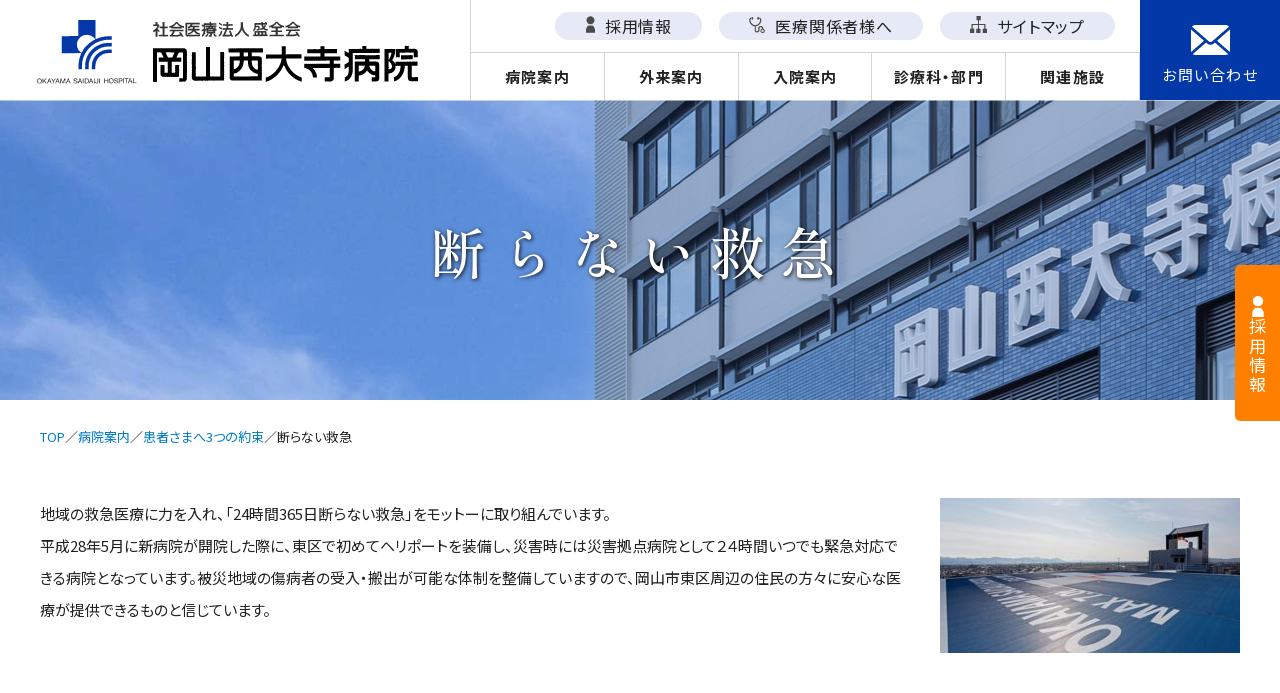

--- FILE ---
content_type: text/html; charset=UTF-8
request_url: https://www.saidaiji-hp.or.jp/guidance/promise/first-aid/
body_size: 12369
content:
<!DOCTYPE html>
<html lang="ja">

<head>
  <meta charset="UTF-8">
  <meta name="viewport" content="width=device-width,initial-scale=1.0,minimum-scale=1.0">
  <meta name="format-detection" content="telephone=no"><!-- safari tel自動リンク無効化 -->

  <!-- Google Tag Manager -->
  <script>(function(w,d,s,l,i){w[l]=w[l]||[];w[l].push({'gtm.start':
  new Date().getTime(),event:'gtm.js'});var f=d.getElementsByTagName(s)[0],
  j=d.createElement(s),dl=l!='dataLayer'?'&l='+l:'';j.async=true;j.src=
  'https://www.googletagmanager.com/gtm.js?id='+i+dl;f.parentNode.insertBefore(j,f);
  })(window,document,'script','dataLayer','GTM-TJHXFH9');</script>
  <!-- End Google Tag Manager -->

  <!-- css -->
  <link rel="stylesheet" href="https://www.saidaiji-hp.or.jp/master/wp-content/themes/saidaiji-hp.or.jp/assets/fonts/fontawesome/css/fontawesome.min.css">
  <link rel="stylesheet" href="https://www.saidaiji-hp.or.jp/master/wp-content/themes/saidaiji-hp.or.jp/assets/fonts/fontawesome/css/regular.min.css">
  <link rel="stylesheet" href="https://www.saidaiji-hp.or.jp/master/wp-content/themes/saidaiji-hp.or.jp/assets/fonts/fontawesome/css/brands.min.css">
  <link rel="stylesheet" href="https://www.saidaiji-hp.or.jp/master/wp-content/themes/saidaiji-hp.or.jp/assets/fonts/fontawesome/css/solid.min.css">
  <link rel="stylesheet" href="https://www.saidaiji-hp.or.jp/master/wp-content/themes/saidaiji-hp.or.jp/assets/css/common.css">
  <link rel="stylesheet" href="https://www.saidaiji-hp.or.jp/master/wp-content/themes/saidaiji-hp.or.jp/assets/slick/slick-theme.css">
  <link rel="stylesheet" href="https://www.saidaiji-hp.or.jp/master/wp-content/themes/saidaiji-hp.or.jp/assets/slick/slick.css">
  <link rel="stylesheet" href="https://www.saidaiji-hp.or.jp/master/wp-content/themes/saidaiji-hp.or.jp/assets/fonts/icomoon/style.css">
  <link rel="stylesheet" href="https://www.saidaiji-hp.or.jp/master/wp-content/themes/saidaiji-hp.or.jp/assets/css/page-common.css">
  <link rel="stylesheet" href="https://www.saidaiji-hp.or.jp/master/wp-content/themes/saidaiji-hp.or.jp/assets/css/page.css">
  <!-- editor.htmlは以下のCSSへ変更 -->
  <!-- <link rel="stylesheet" href="https://www.saidaiji-hp.or.jp/master/wp-content/themes/saidaiji-hp.or.jp/assets/css/editor-style.css"> -->
  <!-- favicon -->
  <link rel="shortcut icon" href="https://www.saidaiji-hp.or.jp/master/wp-content/themes/saidaiji-hp.or.jp/assets/favicon.ico">
  <link rel="apple-touch-icon" href="https://www.saidaiji-hp.or.jp/master/wp-content/themes/saidaiji-hp.or.jp/assets/images/favicons/apple-touch-icon.png">
  <link rel="icon" type="image/png" href="https://www.saidaiji-hp.or.jp/master/wp-content/themes/saidaiji-hp.or.jp/assets/images/favicons/android-chrome-192x192.png">
  <!-- google fonts -->
  <link rel="preconnect" href="https://fonts.googleapis.com">
  <link rel="preconnect" href="https://fonts.gstatic.com" crossorigin>
  <link href="https://fonts.googleapis.com/css2?family=Noto+Sans+JP:wght@400;500;700&family=Noto+Serif+JP:wght@400;500;700&family=Roboto+Condensed:wght@700&family=Shippori+Mincho:wght@500&display=swap" rel="stylesheet">
  <title>断らない救急 - 社会医療法人 盛全会 岡山西大寺病院</title>

		<!-- All in One SEO 4.7.0 - aioseo.com -->
		<meta name="description" content="地域の救急医療に力を入れ、「24時間365日断らない救急」をモットーに取り組んでいます。 平成28年5月に新病" />
		<meta name="robots" content="max-image-preview:large" />
		<link rel="canonical" href="https://www.saidaiji-hp.or.jp/guidance/promise/first-aid/" />
		<meta name="generator" content="All in One SEO (AIOSEO) 4.7.0" />
		<meta property="og:locale" content="ja_JP" />
		<meta property="og:site_name" content="社会医療法人 盛全会 岡山西大寺病院 - 人工透析なら優しい透析治療の岡山西大寺病院" />
		<meta property="og:type" content="article" />
		<meta property="og:title" content="断らない救急 - 社会医療法人 盛全会 岡山西大寺病院" />
		<meta property="og:description" content="地域の救急医療に力を入れ、「24時間365日断らない救急」をモットーに取り組んでいます。 平成28年5月に新病" />
		<meta property="og:url" content="https://www.saidaiji-hp.or.jp/guidance/promise/first-aid/" />
		<meta property="article:published_time" content="2022-07-19T08:15:38+00:00" />
		<meta property="article:modified_time" content="2024-03-02T02:29:31+00:00" />
		<meta name="twitter:card" content="summary" />
		<meta name="twitter:title" content="断らない救急 - 社会医療法人 盛全会 岡山西大寺病院" />
		<meta name="twitter:description" content="地域の救急医療に力を入れ、「24時間365日断らない救急」をモットーに取り組んでいます。 平成28年5月に新病" />
		<script type="application/ld+json" class="aioseo-schema">
			{"@context":"https:\/\/schema.org","@graph":[{"@type":"BreadcrumbList","@id":"https:\/\/www.saidaiji-hp.or.jp\/guidance\/promise\/first-aid\/#breadcrumblist","itemListElement":[{"@type":"ListItem","@id":"https:\/\/www.saidaiji-hp.or.jp\/#listItem","position":1,"name":"\u5bb6","item":"https:\/\/www.saidaiji-hp.or.jp\/","nextItem":"https:\/\/www.saidaiji-hp.or.jp\/guidance\/#listItem"},{"@type":"ListItem","@id":"https:\/\/www.saidaiji-hp.or.jp\/guidance\/#listItem","position":2,"name":"\u75c5\u9662\u6848\u5185","item":"https:\/\/www.saidaiji-hp.or.jp\/guidance\/","nextItem":"https:\/\/www.saidaiji-hp.or.jp\/guidance\/promise\/#listItem","previousItem":"https:\/\/www.saidaiji-hp.or.jp\/#listItem"},{"@type":"ListItem","@id":"https:\/\/www.saidaiji-hp.or.jp\/guidance\/promise\/#listItem","position":3,"name":"\u60a3\u8005\u3055\u307e\u30783\u3064\u306e\u7d04\u675f","item":"https:\/\/www.saidaiji-hp.or.jp\/guidance\/promise\/","nextItem":"https:\/\/www.saidaiji-hp.or.jp\/guidance\/promise\/first-aid\/#listItem","previousItem":"https:\/\/www.saidaiji-hp.or.jp\/guidance\/#listItem"},{"@type":"ListItem","@id":"https:\/\/www.saidaiji-hp.or.jp\/guidance\/promise\/first-aid\/#listItem","position":4,"name":"\u65ad\u3089\u306a\u3044\u6551\u6025","previousItem":"https:\/\/www.saidaiji-hp.or.jp\/guidance\/promise\/#listItem"}]},{"@type":"Organization","@id":"https:\/\/www.saidaiji-hp.or.jp\/#organization","name":"\u5ca1\u5c71\u897f\u5927\u5bfa\u75c5\u9662","description":"\u4eba\u5de5\u900f\u6790\u306a\u3089\u512a\u3057\u3044\u900f\u6790\u6cbb\u7642\u306e\u5ca1\u5c71\u897f\u5927\u5bfa\u75c5\u9662","url":"https:\/\/www.saidaiji-hp.or.jp\/"},{"@type":"WebPage","@id":"https:\/\/www.saidaiji-hp.or.jp\/guidance\/promise\/first-aid\/#webpage","url":"https:\/\/www.saidaiji-hp.or.jp\/guidance\/promise\/first-aid\/","name":"\u65ad\u3089\u306a\u3044\u6551\u6025 - \u793e\u4f1a\u533b\u7642\u6cd5\u4eba \u76db\u5168\u4f1a \u5ca1\u5c71\u897f\u5927\u5bfa\u75c5\u9662","description":"\u5730\u57df\u306e\u6551\u6025\u533b\u7642\u306b\u529b\u3092\u5165\u308c\u3001\u300c24\u6642\u9593365\u65e5\u65ad\u3089\u306a\u3044\u6551\u6025\u300d\u3092\u30e2\u30c3\u30c8\u30fc\u306b\u53d6\u308a\u7d44\u3093\u3067\u3044\u307e\u3059\u3002 \u5e73\u621028\u5e745\u6708\u306b\u65b0\u75c5","inLanguage":"ja","isPartOf":{"@id":"https:\/\/www.saidaiji-hp.or.jp\/#website"},"breadcrumb":{"@id":"https:\/\/www.saidaiji-hp.or.jp\/guidance\/promise\/first-aid\/#breadcrumblist"},"datePublished":"2022-07-19T17:15:38+09:00","dateModified":"2024-03-02T11:29:31+09:00"},{"@type":"WebSite","@id":"https:\/\/www.saidaiji-hp.or.jp\/#website","url":"https:\/\/www.saidaiji-hp.or.jp\/","name":"\u793e\u4f1a\u533b\u7642\u6cd5\u4eba \u76db\u5168\u4f1a\u3000\u5ca1\u5c71\u897f\u5927\u5bfa\u75c5\u9662","description":"\u4eba\u5de5\u900f\u6790\u306a\u3089\u512a\u3057\u3044\u900f\u6790\u6cbb\u7642\u306e\u5ca1\u5c71\u897f\u5927\u5bfa\u75c5\u9662","inLanguage":"ja","publisher":{"@id":"https:\/\/www.saidaiji-hp.or.jp\/#organization"}}]}
		</script>
		<!-- All in One SEO -->

<link rel='dns-prefetch' href='//www.google.com' />
<link rel='dns-prefetch' href='//www.googletagmanager.com' />
<script type="text/javascript">
/* <![CDATA[ */
window._wpemojiSettings = {"baseUrl":"https:\/\/s.w.org\/images\/core\/emoji\/15.0.3\/72x72\/","ext":".png","svgUrl":"https:\/\/s.w.org\/images\/core\/emoji\/15.0.3\/svg\/","svgExt":".svg","source":{"concatemoji":"https:\/\/www.saidaiji-hp.or.jp\/master\/wp-includes\/js\/wp-emoji-release.min.js?ver=6.6.4"}};
/*! This file is auto-generated */
!function(i,n){var o,s,e;function c(e){try{var t={supportTests:e,timestamp:(new Date).valueOf()};sessionStorage.setItem(o,JSON.stringify(t))}catch(e){}}function p(e,t,n){e.clearRect(0,0,e.canvas.width,e.canvas.height),e.fillText(t,0,0);var t=new Uint32Array(e.getImageData(0,0,e.canvas.width,e.canvas.height).data),r=(e.clearRect(0,0,e.canvas.width,e.canvas.height),e.fillText(n,0,0),new Uint32Array(e.getImageData(0,0,e.canvas.width,e.canvas.height).data));return t.every(function(e,t){return e===r[t]})}function u(e,t,n){switch(t){case"flag":return n(e,"\ud83c\udff3\ufe0f\u200d\u26a7\ufe0f","\ud83c\udff3\ufe0f\u200b\u26a7\ufe0f")?!1:!n(e,"\ud83c\uddfa\ud83c\uddf3","\ud83c\uddfa\u200b\ud83c\uddf3")&&!n(e,"\ud83c\udff4\udb40\udc67\udb40\udc62\udb40\udc65\udb40\udc6e\udb40\udc67\udb40\udc7f","\ud83c\udff4\u200b\udb40\udc67\u200b\udb40\udc62\u200b\udb40\udc65\u200b\udb40\udc6e\u200b\udb40\udc67\u200b\udb40\udc7f");case"emoji":return!n(e,"\ud83d\udc26\u200d\u2b1b","\ud83d\udc26\u200b\u2b1b")}return!1}function f(e,t,n){var r="undefined"!=typeof WorkerGlobalScope&&self instanceof WorkerGlobalScope?new OffscreenCanvas(300,150):i.createElement("canvas"),a=r.getContext("2d",{willReadFrequently:!0}),o=(a.textBaseline="top",a.font="600 32px Arial",{});return e.forEach(function(e){o[e]=t(a,e,n)}),o}function t(e){var t=i.createElement("script");t.src=e,t.defer=!0,i.head.appendChild(t)}"undefined"!=typeof Promise&&(o="wpEmojiSettingsSupports",s=["flag","emoji"],n.supports={everything:!0,everythingExceptFlag:!0},e=new Promise(function(e){i.addEventListener("DOMContentLoaded",e,{once:!0})}),new Promise(function(t){var n=function(){try{var e=JSON.parse(sessionStorage.getItem(o));if("object"==typeof e&&"number"==typeof e.timestamp&&(new Date).valueOf()<e.timestamp+604800&&"object"==typeof e.supportTests)return e.supportTests}catch(e){}return null}();if(!n){if("undefined"!=typeof Worker&&"undefined"!=typeof OffscreenCanvas&&"undefined"!=typeof URL&&URL.createObjectURL&&"undefined"!=typeof Blob)try{var e="postMessage("+f.toString()+"("+[JSON.stringify(s),u.toString(),p.toString()].join(",")+"));",r=new Blob([e],{type:"text/javascript"}),a=new Worker(URL.createObjectURL(r),{name:"wpTestEmojiSupports"});return void(a.onmessage=function(e){c(n=e.data),a.terminate(),t(n)})}catch(e){}c(n=f(s,u,p))}t(n)}).then(function(e){for(var t in e)n.supports[t]=e[t],n.supports.everything=n.supports.everything&&n.supports[t],"flag"!==t&&(n.supports.everythingExceptFlag=n.supports.everythingExceptFlag&&n.supports[t]);n.supports.everythingExceptFlag=n.supports.everythingExceptFlag&&!n.supports.flag,n.DOMReady=!1,n.readyCallback=function(){n.DOMReady=!0}}).then(function(){return e}).then(function(){var e;n.supports.everything||(n.readyCallback(),(e=n.source||{}).concatemoji?t(e.concatemoji):e.wpemoji&&e.twemoji&&(t(e.twemoji),t(e.wpemoji)))}))}((window,document),window._wpemojiSettings);
/* ]]> */
</script>
<style id='wp-emoji-styles-inline-css' type='text/css'>

	img.wp-smiley, img.emoji {
		display: inline !important;
		border: none !important;
		box-shadow: none !important;
		height: 1em !important;
		width: 1em !important;
		margin: 0 0.07em !important;
		vertical-align: -0.1em !important;
		background: none !important;
		padding: 0 !important;
	}
</style>
<link rel='stylesheet' id='wp-block-library-css' href='https://www.saidaiji-hp.or.jp/master/wp-includes/css/dist/block-library/style.min.css?ver=6.6.4' type='text/css' media='all' />
<style id='safe-svg-svg-icon-style-inline-css' type='text/css'>
.safe-svg-cover{text-align:center}.safe-svg-cover .safe-svg-inside{display:inline-block;max-width:100%}.safe-svg-cover svg{fill:currentColor;height:100%;max-height:100%;max-width:100%;width:100%}

</style>
<style id='classic-theme-styles-inline-css' type='text/css'>
/*! This file is auto-generated */
.wp-block-button__link{color:#fff;background-color:#32373c;border-radius:9999px;box-shadow:none;text-decoration:none;padding:calc(.667em + 2px) calc(1.333em + 2px);font-size:1.125em}.wp-block-file__button{background:#32373c;color:#fff;text-decoration:none}
</style>
<style id='global-styles-inline-css' type='text/css'>
:root{--wp--preset--aspect-ratio--square: 1;--wp--preset--aspect-ratio--4-3: 4/3;--wp--preset--aspect-ratio--3-4: 3/4;--wp--preset--aspect-ratio--3-2: 3/2;--wp--preset--aspect-ratio--2-3: 2/3;--wp--preset--aspect-ratio--16-9: 16/9;--wp--preset--aspect-ratio--9-16: 9/16;--wp--preset--color--black: #000000;--wp--preset--color--cyan-bluish-gray: #abb8c3;--wp--preset--color--white: #ffffff;--wp--preset--color--pale-pink: #f78da7;--wp--preset--color--vivid-red: #cf2e2e;--wp--preset--color--luminous-vivid-orange: #ff6900;--wp--preset--color--luminous-vivid-amber: #fcb900;--wp--preset--color--light-green-cyan: #7bdcb5;--wp--preset--color--vivid-green-cyan: #00d084;--wp--preset--color--pale-cyan-blue: #8ed1fc;--wp--preset--color--vivid-cyan-blue: #0693e3;--wp--preset--color--vivid-purple: #9b51e0;--wp--preset--gradient--vivid-cyan-blue-to-vivid-purple: linear-gradient(135deg,rgba(6,147,227,1) 0%,rgb(155,81,224) 100%);--wp--preset--gradient--light-green-cyan-to-vivid-green-cyan: linear-gradient(135deg,rgb(122,220,180) 0%,rgb(0,208,130) 100%);--wp--preset--gradient--luminous-vivid-amber-to-luminous-vivid-orange: linear-gradient(135deg,rgba(252,185,0,1) 0%,rgba(255,105,0,1) 100%);--wp--preset--gradient--luminous-vivid-orange-to-vivid-red: linear-gradient(135deg,rgba(255,105,0,1) 0%,rgb(207,46,46) 100%);--wp--preset--gradient--very-light-gray-to-cyan-bluish-gray: linear-gradient(135deg,rgb(238,238,238) 0%,rgb(169,184,195) 100%);--wp--preset--gradient--cool-to-warm-spectrum: linear-gradient(135deg,rgb(74,234,220) 0%,rgb(151,120,209) 20%,rgb(207,42,186) 40%,rgb(238,44,130) 60%,rgb(251,105,98) 80%,rgb(254,248,76) 100%);--wp--preset--gradient--blush-light-purple: linear-gradient(135deg,rgb(255,206,236) 0%,rgb(152,150,240) 100%);--wp--preset--gradient--blush-bordeaux: linear-gradient(135deg,rgb(254,205,165) 0%,rgb(254,45,45) 50%,rgb(107,0,62) 100%);--wp--preset--gradient--luminous-dusk: linear-gradient(135deg,rgb(255,203,112) 0%,rgb(199,81,192) 50%,rgb(65,88,208) 100%);--wp--preset--gradient--pale-ocean: linear-gradient(135deg,rgb(255,245,203) 0%,rgb(182,227,212) 50%,rgb(51,167,181) 100%);--wp--preset--gradient--electric-grass: linear-gradient(135deg,rgb(202,248,128) 0%,rgb(113,206,126) 100%);--wp--preset--gradient--midnight: linear-gradient(135deg,rgb(2,3,129) 0%,rgb(40,116,252) 100%);--wp--preset--font-size--small: 13px;--wp--preset--font-size--medium: 20px;--wp--preset--font-size--large: 36px;--wp--preset--font-size--x-large: 42px;--wp--preset--spacing--20: 0.44rem;--wp--preset--spacing--30: 0.67rem;--wp--preset--spacing--40: 1rem;--wp--preset--spacing--50: 1.5rem;--wp--preset--spacing--60: 2.25rem;--wp--preset--spacing--70: 3.38rem;--wp--preset--spacing--80: 5.06rem;--wp--preset--shadow--natural: 6px 6px 9px rgba(0, 0, 0, 0.2);--wp--preset--shadow--deep: 12px 12px 50px rgba(0, 0, 0, 0.4);--wp--preset--shadow--sharp: 6px 6px 0px rgba(0, 0, 0, 0.2);--wp--preset--shadow--outlined: 6px 6px 0px -3px rgba(255, 255, 255, 1), 6px 6px rgba(0, 0, 0, 1);--wp--preset--shadow--crisp: 6px 6px 0px rgba(0, 0, 0, 1);}:where(.is-layout-flex){gap: 0.5em;}:where(.is-layout-grid){gap: 0.5em;}body .is-layout-flex{display: flex;}.is-layout-flex{flex-wrap: wrap;align-items: center;}.is-layout-flex > :is(*, div){margin: 0;}body .is-layout-grid{display: grid;}.is-layout-grid > :is(*, div){margin: 0;}:where(.wp-block-columns.is-layout-flex){gap: 2em;}:where(.wp-block-columns.is-layout-grid){gap: 2em;}:where(.wp-block-post-template.is-layout-flex){gap: 1.25em;}:where(.wp-block-post-template.is-layout-grid){gap: 1.25em;}.has-black-color{color: var(--wp--preset--color--black) !important;}.has-cyan-bluish-gray-color{color: var(--wp--preset--color--cyan-bluish-gray) !important;}.has-white-color{color: var(--wp--preset--color--white) !important;}.has-pale-pink-color{color: var(--wp--preset--color--pale-pink) !important;}.has-vivid-red-color{color: var(--wp--preset--color--vivid-red) !important;}.has-luminous-vivid-orange-color{color: var(--wp--preset--color--luminous-vivid-orange) !important;}.has-luminous-vivid-amber-color{color: var(--wp--preset--color--luminous-vivid-amber) !important;}.has-light-green-cyan-color{color: var(--wp--preset--color--light-green-cyan) !important;}.has-vivid-green-cyan-color{color: var(--wp--preset--color--vivid-green-cyan) !important;}.has-pale-cyan-blue-color{color: var(--wp--preset--color--pale-cyan-blue) !important;}.has-vivid-cyan-blue-color{color: var(--wp--preset--color--vivid-cyan-blue) !important;}.has-vivid-purple-color{color: var(--wp--preset--color--vivid-purple) !important;}.has-black-background-color{background-color: var(--wp--preset--color--black) !important;}.has-cyan-bluish-gray-background-color{background-color: var(--wp--preset--color--cyan-bluish-gray) !important;}.has-white-background-color{background-color: var(--wp--preset--color--white) !important;}.has-pale-pink-background-color{background-color: var(--wp--preset--color--pale-pink) !important;}.has-vivid-red-background-color{background-color: var(--wp--preset--color--vivid-red) !important;}.has-luminous-vivid-orange-background-color{background-color: var(--wp--preset--color--luminous-vivid-orange) !important;}.has-luminous-vivid-amber-background-color{background-color: var(--wp--preset--color--luminous-vivid-amber) !important;}.has-light-green-cyan-background-color{background-color: var(--wp--preset--color--light-green-cyan) !important;}.has-vivid-green-cyan-background-color{background-color: var(--wp--preset--color--vivid-green-cyan) !important;}.has-pale-cyan-blue-background-color{background-color: var(--wp--preset--color--pale-cyan-blue) !important;}.has-vivid-cyan-blue-background-color{background-color: var(--wp--preset--color--vivid-cyan-blue) !important;}.has-vivid-purple-background-color{background-color: var(--wp--preset--color--vivid-purple) !important;}.has-black-border-color{border-color: var(--wp--preset--color--black) !important;}.has-cyan-bluish-gray-border-color{border-color: var(--wp--preset--color--cyan-bluish-gray) !important;}.has-white-border-color{border-color: var(--wp--preset--color--white) !important;}.has-pale-pink-border-color{border-color: var(--wp--preset--color--pale-pink) !important;}.has-vivid-red-border-color{border-color: var(--wp--preset--color--vivid-red) !important;}.has-luminous-vivid-orange-border-color{border-color: var(--wp--preset--color--luminous-vivid-orange) !important;}.has-luminous-vivid-amber-border-color{border-color: var(--wp--preset--color--luminous-vivid-amber) !important;}.has-light-green-cyan-border-color{border-color: var(--wp--preset--color--light-green-cyan) !important;}.has-vivid-green-cyan-border-color{border-color: var(--wp--preset--color--vivid-green-cyan) !important;}.has-pale-cyan-blue-border-color{border-color: var(--wp--preset--color--pale-cyan-blue) !important;}.has-vivid-cyan-blue-border-color{border-color: var(--wp--preset--color--vivid-cyan-blue) !important;}.has-vivid-purple-border-color{border-color: var(--wp--preset--color--vivid-purple) !important;}.has-vivid-cyan-blue-to-vivid-purple-gradient-background{background: var(--wp--preset--gradient--vivid-cyan-blue-to-vivid-purple) !important;}.has-light-green-cyan-to-vivid-green-cyan-gradient-background{background: var(--wp--preset--gradient--light-green-cyan-to-vivid-green-cyan) !important;}.has-luminous-vivid-amber-to-luminous-vivid-orange-gradient-background{background: var(--wp--preset--gradient--luminous-vivid-amber-to-luminous-vivid-orange) !important;}.has-luminous-vivid-orange-to-vivid-red-gradient-background{background: var(--wp--preset--gradient--luminous-vivid-orange-to-vivid-red) !important;}.has-very-light-gray-to-cyan-bluish-gray-gradient-background{background: var(--wp--preset--gradient--very-light-gray-to-cyan-bluish-gray) !important;}.has-cool-to-warm-spectrum-gradient-background{background: var(--wp--preset--gradient--cool-to-warm-spectrum) !important;}.has-blush-light-purple-gradient-background{background: var(--wp--preset--gradient--blush-light-purple) !important;}.has-blush-bordeaux-gradient-background{background: var(--wp--preset--gradient--blush-bordeaux) !important;}.has-luminous-dusk-gradient-background{background: var(--wp--preset--gradient--luminous-dusk) !important;}.has-pale-ocean-gradient-background{background: var(--wp--preset--gradient--pale-ocean) !important;}.has-electric-grass-gradient-background{background: var(--wp--preset--gradient--electric-grass) !important;}.has-midnight-gradient-background{background: var(--wp--preset--gradient--midnight) !important;}.has-small-font-size{font-size: var(--wp--preset--font-size--small) !important;}.has-medium-font-size{font-size: var(--wp--preset--font-size--medium) !important;}.has-large-font-size{font-size: var(--wp--preset--font-size--large) !important;}.has-x-large-font-size{font-size: var(--wp--preset--font-size--x-large) !important;}
:where(.wp-block-post-template.is-layout-flex){gap: 1.25em;}:where(.wp-block-post-template.is-layout-grid){gap: 1.25em;}
:where(.wp-block-columns.is-layout-flex){gap: 2em;}:where(.wp-block-columns.is-layout-grid){gap: 2em;}
:root :where(.wp-block-pullquote){font-size: 1.5em;line-height: 1.6;}
</style>
<link rel='stylesheet' id='contact-form-7-css' href='https://www.saidaiji-hp.or.jp/master/wp-content/plugins/contact-form-7/includes/css/styles.css?ver=5.9.8' type='text/css' media='all' />
<script type="text/javascript" src="https://www.saidaiji-hp.or.jp/master/wp-content/plugins/sitenavigator/assets/js/script.js?ver=6.6.4" id="sitenavi_script-js"></script>

<!-- Site Kit によって追加された Google タグ（gtag.js）スニペット -->

<!-- Google アナリティクス スニペット (Site Kit が追加) -->
<script type="text/javascript" src="https://www.googletagmanager.com/gtag/js?id=GT-KVFKB8H" id="google_gtagjs-js" async></script>
<script type="text/javascript" id="google_gtagjs-js-after">
/* <![CDATA[ */
window.dataLayer = window.dataLayer || [];function gtag(){dataLayer.push(arguments);}
gtag("set","linker",{"domains":["www.saidaiji-hp.or.jp"]});
gtag("js", new Date());
gtag("set", "developer_id.dZTNiMT", true);
gtag("config", "GT-KVFKB8H");
/* ]]> */
</script>

<!-- Site Kit によって追加された終了 Google タグ（gtag.js）スニペット -->
<link rel="https://api.w.org/" href="https://www.saidaiji-hp.or.jp/wp-json/" /><link rel="alternate" title="JSON" type="application/json" href="https://www.saidaiji-hp.or.jp/wp-json/wp/v2/pages/302" /><link rel='shortlink' href='https://www.saidaiji-hp.or.jp/?p=302' />
<link rel="alternate" title="oEmbed (JSON)" type="application/json+oembed" href="https://www.saidaiji-hp.or.jp/wp-json/oembed/1.0/embed?url=https%3A%2F%2Fwww.saidaiji-hp.or.jp%2Fguidance%2Fpromise%2Ffirst-aid%2F" />
<link rel="alternate" title="oEmbed (XML)" type="text/xml+oembed" href="https://www.saidaiji-hp.or.jp/wp-json/oembed/1.0/embed?url=https%3A%2F%2Fwww.saidaiji-hp.or.jp%2Fguidance%2Fpromise%2Ffirst-aid%2F&#038;format=xml" />
<meta name="generator" content="Site Kit by Google 1.135.0" />  </head>
<!-- //head -->

<body data-rsssl=1 id="page-front">
<!-- Google Tag Manager (noscript) -->
<noscript><iframe src="https://www.googletagmanager.com/ns.html?id=GTM-TJHXFH9"
height="0" width="0" style="display:none;visibility:hidden"></iframe></noscript>
<!-- End Google Tag Manager (noscript) -->
    <header class="ly_header bl_header">
    <div class="ly_header_inner">
        <div class="bl_header_logo">
        <a href="https://www.saidaiji-hp.or.jp/"><img src="https://www.saidaiji-hp.or.jp/master/wp-content/themes/saidaiji-hp.or.jp/assets/images/common/logo.svg" alt="岡山西大寺病院"></a>
        </div>
        <!-- /.bl_header_logo -->
        <div class="el_btnHamburger js_btnHamburger">
            <div class="el_btnHamburger__animation">
                <span class="el_btnHamburger_line el_btnHamburger_line__top"></span>
                <span class="el_btnHamburger_line el_btnHamburger_line__middle"></span>
                <span class="el_btnHamburger_line el_btnHamburger_line__bottom"></span>
            </div><!-- / .el_btnHamburger__animation -->
        </div>
        <!-- / .el_btnHamburger -->

        <div class="bl_header_telephone">
            <a href="tel:0869432211">
                <figure>
                <img src="https://www.saidaiji-hp.or.jp/master/wp-content/themes/saidaiji-hp.or.jp/assets/images/common/icon_tel.svg" alt="電話">
                <figcaption>
                    TEL
                </figcaption>
                </figure>
            </a>
        </div>
        <!-- /.bl_telephone -->

        <nav class="bl_headerNav">
        <ul class="bl_headerNav_wrap">
                            <li class="bl_headerNav_item has-child">
                <a class="bl_headerNav_link" href="https://www.saidaiji-hp.or.jp/guidance/">病院案内</a>
                                    <span class="el_icon"></span>
                    <div class="bl_headerNav_child">
                        <div class="el_listHeader">
                        <h2>病院案内</h2>
                        </div>
                        <div class="bl_headerNav_child_ul">
                        <ul>
                                                            <li>
                                <a href="https://www.saidaiji-hp.or.jp/guidance/saidaiji/" class="">病院概要</a>
                                                                </li>
                                                            <li>
                                <a href="https://www.saidaiji-hp.or.jp/guidance/policy/" class="">理念・基本方針・沿革</a>
                                                                </li>
                                                            <li  class="has_grandchild">
                                <a href="https://www.saidaiji-hp.or.jp/guidance/greeting/" class="">ご挨拶</a>
                                                                    <ul>
                                                                                    <li>
                                                <a href="https://www.saidaiji-hp.or.jp/guidance/greeting/column/" class="">名誉院長のコラム</a>
                                            </li>
                                                                            </ul>
                                                                </li>
                                                            <li>
                                <a href="https://www.saidaiji-hp.or.jp/guidance/access/" class="">交通アクセス</a>
                                                                </li>
                                                            <li>
                                <a href="https://www.saidaiji-hp.or.jp/guidance/communication/" class="">パンフレット・広報誌</a>
                                                                </li>
                                                            <li  class="has_grandchild">
                                <a href="https://www.saidaiji-hp.or.jp/guidance/index/" class="">病院指標</a>
                                                                    <ul>
                                                                                    <li>
                                                <a href="https://www.saidaiji-hp.or.jp/guidance/index/mid-career/" class="">労働施策総合推進法に基づく中途採用比率の公表</a>
                                            </li>
                                                                                    <li>
                                                <a href="https://www.saidaiji-hp.or.jp/guidance/index/women/" class="">女性の活躍に関する情報の公表</a>
                                            </li>
                                                                            </ul>
                                                                </li>
                                                            <li>
                                <a href="https://www.saidaiji-hp.or.jp/guidance/health/" class="">健康教室</a>
                                                                </li>
                                                            <li>
                                <a href="https://www.saidaiji-hp.or.jp/guidance/prohibitpost/" class="">院内撮影禁止</a>
                                                                </li>
                                                            <li>
                                <a href="https://www.saidaiji-hp.or.jp/guidance/disaster/" class="">災害拠点病院</a>
                                                                </li>
                                                            <li  class="has_grandchild">
                                <a href="https://www.saidaiji-hp.or.jp/guidance/promise/" class="">患者さまへ3つの約束</a>
                                                                    <ul>
                                                                                    <li>
                                                <a href="https://www.saidaiji-hp.or.jp/guidance/promise/first-aid/" class="">断らない救急</a>
                                            </li>
                                                                                    <li>
                                                <a href="https://www.saidaiji-hp.or.jp/guidance/promise/dialysis/" class="">やさしい透析医療</a>
                                            </li>
                                                                                    <li>
                                                <a href="https://www.saidaiji-hp.or.jp/guidance/promise/rehabilitation/" class="">あきらめないリハビリ</a>
                                            </li>
                                                                            </ul>
                                                                </li>
                                                    </ul>
                        </div>
                        <!-- /.bl_headerNav_child_ul -->
                    </div>
                    <!-- /.bl_headerNav_child -->
                                </li>
                            <li class="bl_headerNav_item has-child">
                <a class="bl_headerNav_link" href="https://www.saidaiji-hp.or.jp/outpatient/">外来案内</a>
                                    <span class="el_icon"></span>
                    <div class="bl_headerNav_child">
                        <div class="el_listHeader">
                        <h2>外来案内</h2>
                        </div>
                        <div class="bl_headerNav_child_ul">
                        <ul>
                                                            <li>
                                <a href="https://www.saidaiji-hp.or.jp/outpatient/endoscope/" class="">内視鏡センター</a>
                                                                </li>
                                                            <li>
                                <a href="https://www.saidaiji-hp.or.jp/outpatient/schedules/" class="">外来診療担当表</a>
                                                                </li>
                                                            <li>
                                <a href="https://www.saidaiji-hp.or.jp/outpatient/checkup/" class="">健康診断</a>
                                                                </li>
                                                            <li>
                                <a href="https://www.saidaiji-hp.or.jp/outpatient/atobarai/" class="">医療費あと払いサービス</a>
                                                                </li>
                                                            <li>
                                <a href="https://www.saidaiji-hp.or.jp/outpatient/online/" class="">オンライン資格確認</a>
                                                                </li>
                                                    </ul>
                        </div>
                        <!-- /.bl_headerNav_child_ul -->
                    </div>
                    <!-- /.bl_headerNav_child -->
                                </li>
                            <li class="bl_headerNav_item has-child">
                <a class="bl_headerNav_link" href="https://www.saidaiji-hp.or.jp/hospitalization/">入院案内</a>
                                </li>
                            <li class="bl_headerNav_item has-child">
                <a class="bl_headerNav_link" href="https://www.saidaiji-hp.or.jp/department/">診療科・部門</a>
                                    <span class="el_icon"></span>
                    <div class="bl_headerNav_child">
                        <div class="el_listHeader">
                        <h2>診療科・部門</h2>
                        </div>
                        <div class="bl_headerNav_child_ul">
                        <ul>
                                                            <li  class="has_grandchild">
                                <a href="https://www.saidaiji-hp.or.jp/guidance/promise/dialysis/" class="">血液浄化センター</a>
                                                                    <ul>
                                                                                    <li>
                                                <a href="https://www.saidaiji-hp.or.jp/department/%e8%a1%80%e6%b6%b2%e6%b5%84%e5%8c%96%e3%82%bb%e3%83%b3%e3%82%bf%e3%83%bc/peritoneal-dialysis/" class="">腹膜透析</a>
                                            </li>
                                                                            </ul>
                                                                </li>
                                                            <li>
                                <a href="https://www.saidaiji-hp.or.jp/guidance/promise/rehabilitation/" class="">リハビリテーション科</a>
                                                                </li>
                                                            <li>
                                <a href="https://www.saidaiji-hp.or.jp/department/d3/" class="">看護部</a>
                                                                </li>
                                                            <li>
                                <a href="https://www.saidaiji-hp.or.jp/department/d4/" class="">手術・中央材料室</a>
                                                                </li>
                                                            <li>
                                <a href="https://www.saidaiji-hp.or.jp/department/d5/" class="">放射線科</a>
                                                                </li>
                                                            <li>
                                <a href="https://www.saidaiji-hp.or.jp/department/d6/" class="">検査室</a>
                                                                </li>
                                                            <li>
                                <a href="https://www.saidaiji-hp.or.jp/department/d7/" class="">栄養部</a>
                                                                </li>
                                                            <li>
                                <a href="https://www.saidaiji-hp.or.jp/department/d9/" class="">地域連携室</a>
                                                                </li>
                                                            <li>
                                <a href="https://www.saidaiji-hp.or.jp/department/d8/" class="">薬剤部</a>
                                                                </li>
                                                    </ul>
                        </div>
                        <!-- /.bl_headerNav_child_ul -->
                    </div>
                    <!-- /.bl_headerNav_child -->
                                </li>
                            <li class="bl_headerNav_item has-child">
                <a class="bl_headerNav_link" href="https://www.saidaiji-hp.or.jp/facilities/">関連施設</a>
                                    <span class="el_icon"></span>
                    <div class="bl_headerNav_child">
                        <div class="el_listHeader">
                        <h2>関連施設</h2>
                        </div>
                        <div class="bl_headerNav_child_ul">
                        <ul>
                                                            <li  class="has_grandchild">
                                <a href="https://www.saidaiji-hp.or.jp/facilities/facilities_1/" class="">岡山西大寺病院附属中野分院</a>
                                                                    <ul>
                                                                                    <li>
                                                <a href="https://www.saidaiji-hp.or.jp/facilities/facilities_1/1-1/" class="">病院概要</a>
                                            </li>
                                                                                    <li>
                                                <a href="https://www.saidaiji-hp.or.jp/facilities/facilities_1/1-2/" class="">療養型病棟</a>
                                            </li>
                                                                                    <li>
                                                <a href="https://www.saidaiji-hp.or.jp/facilities/facilities_1/1-3/" class="">リハビリテーション科</a>
                                            </li>
                                                                            </ul>
                                                                </li>
                                                            <li  class="has_grandchild">
                                <a href="https://www.saidaiji-hp.or.jp/facilities/facilities_2/" class="">介護老人保健施設日立養力センター</a>
                                                                    <ul>
                                                                                    <li>
                                                <a href="https://www.saidaiji-hp.or.jp/facilities/facilities_2/2-1/" class="">施設紹介</a>
                                            </li>
                                                                                    <li>
                                                <a href="https://www.saidaiji-hp.or.jp/facilities/facilities_2/2-2/" class="">入所</a>
                                            </li>
                                                                                    <li>
                                                <a href="https://www.saidaiji-hp.or.jp/facilities/facilities_2/2-3/" class="">通所リハビリテーション</a>
                                            </li>
                                                                                    <li>
                                                <a href="https://www.saidaiji-hp.or.jp/facilities/facilities_2/2-4/" class="">行事イベント</a>
                                            </li>
                                                                                    <li>
                                                <a href="https://www.saidaiji-hp.or.jp/facilities/facilities_2/2-5/" class="">所定疾患施設療養費</a>
                                            </li>
                                                                            </ul>
                                                                </li>
                                                            <li>
                                <a href="https://www.saidaiji-hp.or.jp/facilities/facilities_3/" class="">西大寺訪問看護サービスセンター</a>
                                                                </li>
                                                    </ul>
                        </div>
                        <!-- /.bl_headerNav_child_ul -->
                    </div>
                    <!-- /.bl_headerNav_child -->
                                </li>
                    </ul>

        <div class="bl_headerNav_top">
            <ul class="bl_headerNav_iconList">
                <li>
                <a href="https://www.saidaiji-hp.or.jp/recruit/" class="el_iconList01">
                    採用情報
                </a>
                </li>
                <li>
                <a href="https://www.saidaiji-hp.or.jp/participants/" class="el_iconList02">
                    医療関係者様へ
                </a>
                </li>
                <li>
                <a href="https://www.saidaiji-hp.or.jp/sitemap/" class="el_iconList03">
                    サイトマップ
                </a>
                </li>
            </ul>
            <div class="el_tel">
                <a href="tel:0869432211">086-943-2211</a>（代表）
            </div>
        </div>

        <div class="el_btnContact">
            <a href="https://www.saidaiji-hp.or.jp/inquiry/">お問い合わせ</a>
        </div>
        </nav>
    </div>
    <!-- /.ly_header_inner -->
    <div class="js_wrapBg"></div>
    </header>
    <!-- / header -->
            <!-- / フローティングボタン -->
        <div class="bl_tabWrap">
            <button type="button" class="el_tabClose js_tabClose">
                <img src="https://www.saidaiji-hp.or.jp/master/wp-content/themes/saidaiji-hp.or.jp/assets/images/common/icon_close.svg" alt="Close">
            </button>
            <div class="bl_tab">
                <!-- / フローティングボタン　リンク先 -->
                <a style="background-color:#ff7f00;"
                href="https://www.saidaiji-hp.or.jp/recruit/" target="none"                >
                <div class="el_icon"><img src="https://www.saidaiji-hp.or.jp/master/wp-content/uploads/2025/09/icon_recruit-1.png" alt="採用情報"></div>
                <!-- /.el_icon -->
                <div class="el_cont"><p>採用情報</p></div></a>
            </div>
            <!-- /.bl_tab -->
        </div>
        <!-- /.bl_tabWrap -->
    
  <main>
      <div class="ly_sec bl_pageheader bl_pageheader_guidance">
        <h1>断らない救急</h1>
    </div>
  
    <!-- /.bl_pageheader -->

    <section class="ly_sec bl_single">
      <div class="ly_sec_inner">
        <ul class="bl_breadcrumbs">
          <!-- Breadcrumb NavXT 7.3.1 -->
<li class="breadcrumb-item"><a href="https://www.saidaiji-hp.or.jp">TOP</a></li><li class="breadcrumb-item"><a href="https://www.saidaiji-hp.or.jp/guidance/">病院案内</a></li><li class="breadcrumb-item"><a href="https://www.saidaiji-hp.or.jp/guidance/promise/">患者さまへ3つの約束</a></li><li class="breadcrumb-item active">断らない救急</li>        </ul>

        <article class="bl_post">
          <p><img decoding="async" class="alignright wp-image-304" src="https://www.saidaiji-hp.or.jp/master/wp-content/uploads/2022/07/first-aid01.jpg" alt="" width="300" height="155" srcset="https://www.saidaiji-hp.or.jp/master/wp-content/uploads/2022/07/first-aid01.jpg 550w, https://www.saidaiji-hp.or.jp/master/wp-content/uploads/2022/07/first-aid01-300x155.jpg 300w" sizes="(max-width: 300px) 100vw, 300px" />地域の救急医療に力を入れ、「24時間365日断らない救急」をモットーに取り組んでいます。<br>
平成28年5月に新病院が開院した際に、東区で初めてヘリポートを装備し、災害時には災害拠点病院として２４時間いつでも緊急対応できる病院となっています。被災地域の傷病者の受入・搬出が可能な体制を整備していますので、岡山市東区周辺の住民の方々に安心な医療が提供できるものと信じています。<br>
<br style="clear: both;">
</p>
<h2>救急外来</h2>
<p><img fetchpriority="high" decoding="async" class="size-full wp-image-306 alignright" src="https://www.saidaiji-hp.or.jp/master/wp-content/uploads/2022/07/first-aid02.png" alt="" width="300" height="200">地域の皆さまの健康を担うため、24時間体制で医療を提供しています。<br>
時間外の外来担当として医師、看護師、放射線技師、事務員による24時間体制を敷いており、二次救急担当日以外でも同等の体制で診察します。<br>
夜間などのご病気でお困りの際は、まず当院へお問い合わせ下さい。</p>
<p><br style="clear: both;">
</p>
<h2>ヘリポート</h2>
<p><img decoding="async" class="size-full wp-image-307 alignright" src="https://www.saidaiji-hp.or.jp/master/wp-content/uploads/2022/07/first-aid03.png" alt="" width="300" height="200">平成28年5月の病院移転時に屋上へ東区では初となるヘリポートを併設しました。<br>
近年多発する自然災害等に備え対応すべく、東区唯一の災害拠点病院への指定を受けるためにはへリポートが不可欠でした。ヘリポートは２１ｍ四方の大きさで、最大、全備重量７．０ｔのヘリコプターまで着陸可能の構造となっています。これは、国内に配備されている全てのドクターヘリ及び消防防災ヘリが着陸可能となっています。（平成29年3月現在）</p>
<p><br style="clear: both;">
</p>
<h2>救急車</h2>
<p><img loading="lazy" decoding="async" class="size-full wp-image-329 alignright" src="https://www.saidaiji-hp.or.jp/master/wp-content/uploads/2022/07/first-aid04.png" alt="" width="300" height="200">平成23年7月に救急車を導入し、消防署に頼らずとも患者さまを安全に搬送できる体制を整えています。地域における役割を明確にし、真に機能する地域連携病院をめざし、専門高度な医療を担う岡山中心市街地の病院へ患者さまを送り、また急性期治療を終えた患者さまを再び受け入れるために走っています。<br>
また、消防署の救急車による搬送受入件数は年間1,600件を超えてきました。<br style="clear: both;">
</p>
<p><img loading="lazy" decoding="async" class="wp-image-3430 size-full aligncenter" src="https://www.saidaiji-hp.or.jp/master/wp-content/uploads/2024/03/795316b92fc766b0181f6fef074f03fa.jpg" alt="" width="1027" height="647" srcset="https://www.saidaiji-hp.or.jp/master/wp-content/uploads/2024/03/795316b92fc766b0181f6fef074f03fa.jpg 1027w, https://www.saidaiji-hp.or.jp/master/wp-content/uploads/2024/03/795316b92fc766b0181f6fef074f03fa-300x189.jpg 300w, https://www.saidaiji-hp.or.jp/master/wp-content/uploads/2024/03/795316b92fc766b0181f6fef074f03fa-1024x645.jpg 1024w, https://www.saidaiji-hp.or.jp/master/wp-content/uploads/2024/03/795316b92fc766b0181f6fef074f03fa-768x484.jpg 768w" sizes="(max-width: 1027px) 100vw, 1027px" /></p>        </article>

      </div>
      <!-- /.ly_sec_inner -->
    </section>
    <!-- /.bl_single -->
  </main>
  <!-- / main -->


  <footer class="ly_footer bl_footer">
    <div class="bl_secSitemap">
      <a href="https://www.saidaiji-hp.or.jp/sitemap/">サイトマップはこちら</a>
    </div>
    <!-- /.bl_sitemap -->
    <div class="ly_footer_inner">
      <h2>
        <span>社会医療法人 盛全会</span>
        岡山西大寺病院
      </h2>
      <address>
        〒704-8194　岡山県岡山市東区金岡東町1丁目1-70　　TEL.<a href="tel:0869432211">086-943-2211</a>　FAX.086-943-2212
      </address>
      <a href="https://www.saidaiji-hp.or.jp/privacy-policy/">個人情報保護方針</a>
    </div>
    <!-- /.ly_footer_inner -->

    <small class="bl_footer_copyright">&copy; 社会医療法人 盛全会　岡山西大寺病院</small>
    <div class="js_pageTop">
      <img src="https://www.saidaiji-hp.or.jp/master/wp-content/themes/saidaiji-hp.or.jp/assets/images/common/icon_page-top.svg">
    </div>
    <!-- / #page-top -->
  </footer>
  <!-- /.bl_footer -->
  <!--  JS -->
  <script src="https://www.saidaiji-hp.or.jp/master/wp-content/themes/saidaiji-hp.or.jp/assets/js/lib/jquery.min.js"></script>
  <script src="https://www.saidaiji-hp.or.jp/master/wp-content/themes/saidaiji-hp.or.jp/assets/js/lib/jquery.matchHeight-min.js"></script>
  <script src="https://www.saidaiji-hp.or.jp/master/wp-content/themes/saidaiji-hp.or.jp/assets/slick/slick.min.js"></script>
  <script src="https://www.saidaiji-hp.or.jp/master/wp-content/themes/saidaiji-hp.or.jp/assets/js/common.js"></script>
  <script src="https://www.saidaiji-hp.or.jp/master/wp-content/themes/saidaiji-hp.or.jp/assets/js/top.js"></script>
  <script>
    jQuery('.el_tableofcontents').children('li').children('ul').parent().addClass('el_tableofcontents_hasChiled').prepend('<span class="el_hasChiledIcon"></span>');
    jQuery('.bl_sitemap_wrap').children('li').children('ul').addClass('bl_sitemap_child').parent().addClass('has-child');
    jQuery('.bl_sitemap_wrap').find('.has-child').children('a').after('<span class="el_icon"></span>');
    jQuery('.bl_sitemap_wrap').find('.bl_sitemap_child').children('li').children('ul').addClass('bl_sitemap_grandchild');
  </script>
</body>
<script type="text/javascript" src="https://www.saidaiji-hp.or.jp/master/wp-includes/js/dist/hooks.min.js?ver=2810c76e705dd1a53b18" id="wp-hooks-js"></script>
<script type="text/javascript" src="https://www.saidaiji-hp.or.jp/master/wp-includes/js/dist/i18n.min.js?ver=5e580eb46a90c2b997e6" id="wp-i18n-js"></script>
<script type="text/javascript" id="wp-i18n-js-after">
/* <![CDATA[ */
wp.i18n.setLocaleData( { 'text direction\u0004ltr': [ 'ltr' ] } );
/* ]]> */
</script>
<script type="text/javascript" src="https://www.saidaiji-hp.or.jp/master/wp-content/plugins/contact-form-7/includes/swv/js/index.js?ver=5.9.8" id="swv-js"></script>
<script type="text/javascript" id="contact-form-7-js-extra">
/* <![CDATA[ */
var wpcf7 = {"api":{"root":"https:\/\/www.saidaiji-hp.or.jp\/wp-json\/","namespace":"contact-form-7\/v1"}};
/* ]]> */
</script>
<script type="text/javascript" id="contact-form-7-js-translations">
/* <![CDATA[ */
( function( domain, translations ) {
	var localeData = translations.locale_data[ domain ] || translations.locale_data.messages;
	localeData[""].domain = domain;
	wp.i18n.setLocaleData( localeData, domain );
} )( "contact-form-7", {"translation-revision-date":"2024-07-17 08:16:16+0000","generator":"GlotPress\/4.0.1","domain":"messages","locale_data":{"messages":{"":{"domain":"messages","plural-forms":"nplurals=1; plural=0;","lang":"ja_JP"},"This contact form is placed in the wrong place.":["\u3053\u306e\u30b3\u30f3\u30bf\u30af\u30c8\u30d5\u30a9\u30fc\u30e0\u306f\u9593\u9055\u3063\u305f\u4f4d\u7f6e\u306b\u7f6e\u304b\u308c\u3066\u3044\u307e\u3059\u3002"],"Error:":["\u30a8\u30e9\u30fc:"]}},"comment":{"reference":"includes\/js\/index.js"}} );
/* ]]> */
</script>
<script type="text/javascript" src="https://www.saidaiji-hp.or.jp/master/wp-content/plugins/contact-form-7/includes/js/index.js?ver=5.9.8" id="contact-form-7-js"></script>
<script type="text/javascript" id="google-invisible-recaptcha-js-before">
/* <![CDATA[ */
var renderInvisibleReCaptcha = function() {

    for (var i = 0; i < document.forms.length; ++i) {
        var form = document.forms[i];
        var holder = form.querySelector('.inv-recaptcha-holder');

        if (null === holder) continue;
		holder.innerHTML = '';

         (function(frm){
			var cf7SubmitElm = frm.querySelector('.wpcf7-submit');
            var holderId = grecaptcha.render(holder,{
                'sitekey': '', 'size': 'invisible', 'badge' : 'bottomright',
                'callback' : function (recaptchaToken) {
					if((null !== cf7SubmitElm) && (typeof jQuery != 'undefined')){jQuery(frm).submit();grecaptcha.reset(holderId);return;}
					 HTMLFormElement.prototype.submit.call(frm);
                },
                'expired-callback' : function(){grecaptcha.reset(holderId);}
            });

			if(null !== cf7SubmitElm && (typeof jQuery != 'undefined') ){
				jQuery(cf7SubmitElm).off('click').on('click', function(clickEvt){
					clickEvt.preventDefault();
					grecaptcha.execute(holderId);
				});
			}
			else
			{
				frm.onsubmit = function (evt){evt.preventDefault();grecaptcha.execute(holderId);};
			}


        })(form);
    }
};
/* ]]> */
</script>
<script type="text/javascript" async defer src="https://www.google.com/recaptcha/api.js?onload=renderInvisibleReCaptcha&amp;render=explicit" id="google-invisible-recaptcha-js"></script>
</html>


--- FILE ---
content_type: text/css
request_url: https://www.saidaiji-hp.or.jp/master/wp-content/themes/saidaiji-hp.or.jp/assets/css/page.css
body_size: 11975
content:
@charset "UTF-8";

/* =================================================
    .bl_fv
=================================================== */
.bl_fv {
  position: relative;
  width: 100%;
  height: auto;
  margin-top: 60px;
  background: #fff;
}

@media screen and (min-width: 768px) {
  .bl_fv {
    height: auto;
  }
}

@media screen and (min-width: 1280px) {
  .bl_fv {
    margin-top: 100px;
  }
}

.bl_fv::before,
.bl_fv::after {
  content: "";
  display: block;
  position: absolute;
  bottom: 0;
  width: 138px;
  width: 26.6666666667%;
  height: 91px;
  height: 0;
  padding-top: 17.3333333333%;
  z-index: 100;
}

@media screen and (min-width: 768px) {

  .bl_fv::before,
  .bl_fv::after {
    width: 138px;
    height: 91px;
    padding-top: 0;
  }
}

@media screen and (min-width: 1280px) {

  .bl_fv::before,
  .bl_fv::after {
    display: none;
  }
}

.bl_fv::before {
  left: 0;
  background: url(../images/top/main_over-l_sp.png) no-repeat center center/contain;
}

.bl_fv::after {
  right: 0;
  background: url(../images/top/main_over-r_sp.png) no-repeat center center/contain;
}

.bl_fv_slide {
  width: 100%;
  height: 100%;
}

.bl_fv_slide .slick-list,
.bl_fv_slide .slick-track {
  height: 100%;
}

.bl_fv_slide li {
  position: relative;
  width: 100%;
  height: 100%;
}

.bl_fv_slide li .el_catch {
  position: absolute;
  top: 50%;
  left: 50%;
  -webkit-transform: translate(-50%, -50%);
  transform: translate(-50%, -50%);
  z-index: 11;
  width: 96%;
  font-size: 18px;
  font-size: 1.8rem;
  font-size: 4.8vw;
  font-family: "Noto Serif JP", sans-serif;
  font-weight: 700;
  color: #fff;
  letter-spacing: 0.15em;
  text-align: center;
  text-shadow: 0 0 10px #000;
}

@media screen and (min-width: 768px) {
  .bl_fv_slide li .el_catch {
    font-size: 2.8645833333vw;
    font-size: clamp(18px, 2.8645833333vw, 22px);
  }
}

@media screen and (min-width: 1025px) {
  .bl_fv_slide li .el_catch {
    font-size: 3.515625vw;
    font-size: clamp(18px, 3.515625vw, 36px);
  }
}

@media screen and (min-width: 1280px) {
  .bl_fv_slide li .el_catch {
    font-size: 40px;
    font-size: 4rem;
    font-size: clamp(18px, 3.90625vw, 40px);
  }
}

.bl_fv_slide li img {
  position: absolute;
  top: 0;
  left: 50%;
  -webkit-transform: translateX(-50%);
  transform: translateX(-50%);
  width: auto;
  min-width: 100%;
  height: 100%;
  min-height: 100%;
  max-width: none;
  -o-object-fit: cover;
  object-fit: cover;
  -o-object-position: 50% top;
  object-position: 50% top;
}

@media screen and (min-width: 1366px) {
  .bl_fv_slide li img {
    position: static;
    -webkit-transform: none;
    transform: none;
    width: 100%;
    height: auto;
    -o-object-fit: contain;
    object-fit: contain;
    -o-object-position: 50% top;
    object-position: 50% top;
  }
}

.bl_fv_slide li.slick-slide .el_catch,
.bl_fv_slide li.slick-slide img {
  opacity: 1;
  -webkit-transition: all 1s linear;
  transition: all 1s linear;
}

.bl_fv_slide li.slick-slide.slick-current img,
.bl_fv_slide li.slick-slide.is-active-next img,
.bl_fv_slide li.slick-slide.slick-current .el_catch {
  opacity: 1;
}

/* =================================================
    .bl_consultation
=================================================== */
.bl_consultation {
  position: relative;
  padding-top: 0.2rem;
  padding-bottom: 3rem;
}

@media screen and (min-width: 768px) {
  .bl_consultation {
    padding-top: 3rem;
    padding-bottom: 3rem;
  }
}

@media screen and (min-width: 1280px) {
  .bl_consultation {
    padding-top: 20rem;
    padding-bottom: 0rem;
    background: #f1f4fa;
  }
}

.bl_consultation::before,
.bl_consultation::after {
  display: none;
}

@media screen and (min-width: 1280px) {

  .bl_consultation::before,
  .bl_consultation::after {
    content: "";
    display: block;
    position: absolute;
    width: 372px;
    height: 465px;
    padding-top: 0;
    top: -93px;
    z-index: 100;
  }
}

@media screen and (min-width: 1280px) {
  .bl_consultation::before {
    left: 0;
    background: url(../images/top/main_over-l_pc.png) no-repeat center center/contain;
  }
}

@media screen and (min-width: 1280px) {
  .bl_consultation::after {
    right: 0;
    background: url(../images/top/main_over-r_pc.png) no-repeat center center/contain;
  }
}

@media screen and (min-width: 1280px) {
  .bl_consultation_box {
    position: absolute;
    width: 1200px;
    height: auto;
    top: -30px;
    left: 50%;
    -webkit-transform: translateX(-50%);
    transform: translateX(-50%);
    background: #fff;
    padding: 15px 46px;
    -webkit-box-shadow: 0px 0px 5px 1px rgba(0, 0, 0, 0.35);
    box-shadow: 0px 0px 5px 1px rgba(0, 0, 0, 0.35);
    z-index: 101;
  }
}

.bl_consultation_box h2 {
  margin-bottom: 4px;
  font-size: 22px;
  font-size: 2.2rem;
  letter-spacing: 0.05em;
  line-height: 1;
  color: #002063;
  font-weight: 700;
  text-align: center;
}

@media screen and (min-width: 768px) {
  .bl_consultation_box h2 {
    margin-bottom: 18px;
  }
}

@media screen and (min-width: 1280px) {
  .bl_consultation_box h2 {
    font-size: 28px;
    font-size: 2.8rem;
  }
}

@media screen and (min-width: 768px) {
  .bl_consultation_wrap {
    display: -webkit-box;
    display: -ms-flexbox;
    display: flex;
    -ms-flex-wrap: nowrap;
    flex-wrap: nowrap;
    -webkit-box-pack: justify;
    -ms-flex-pack: justify;
    justify-content: space-between;
  }
}

@media screen and (min-width: 768px) {
  .bl_consultation_info {
    width: 47%;
  }
}

/*　▼▼▼▼▼　修正　251023　▼▼▼▼▼ */
.bl_consultation_wrap {
  padding-top: 15px;
}

.bl_consultation_firstAid .el_btnWrap {
  display: -webkit-box;
  display: -ms-flexbox;
  display: flex;
  -ms-flex-wrap: nowrap;
  flex-wrap: nowrap;
  -webkit-box-pack: justify;
  -ms-flex-pack: justify;
  justify-content: space-between;
  margin-bottom: 15px;
  gap: 5px;
}

@media screen and (min-width: 768px) {
  .bl_consultation_wrap {
    padding-top: 0;
  }

  .bl_consultation_firstAid .el_btnWrap {
    margin-bottom: 0;
    gap: 15px;
  }
}

.bl_consultation_firstAid .el_btnWrap .el_btn {
  width: calc((100% - 5px)/2);
}

@media screen and (min-width: 1280px) {
  .bl_consultation_firstAid .el_btnWrap .el_btn {
    width: calc((100% - 15px)/2);
    margin: 0;
  }
}

.bl_consultation_info .bl_consultation_table th,
.bl_consultation_info .bl_consultation_table td {
  font-size: 14px;
  font-size: 1.4rem;
  padding: 0;
}

@media screen and (min-width: 768px) {
  .bl_consultation_firstAid {
    width: 48%;
  }
}

.bl_consultation_firstAid dl {
  width: 100%;
  border: 1px solid #002063;
  margin: 0 auto 10px;
}

@media screen and (min-width: 1280px) {
  .bl_consultation_firstAid dl {
    margin-bottom: 11px;
  }
}

/*　▲▲▲▲▲修正　251023　▲▲▲▲▲ */
.bl_consultation_firstAid dl dt {
  background: #002063;
  color: #fff;
  font-size: 14px;
  font-size: 1.4rem;
  font-weight: 700;
  letter-spacing: 0.2em;
  text-align: center;
}

@media screen and (min-width: 1280px) {
  .bl_consultation_firstAid dl dt {
    padding-top: 0.2rem;
    padding-bottom: 0.2rem;
    font-size: 14px;
    font-size: 1.4rem;
  }
}

.bl_consultation_firstAid dl dd {
  padding: 0.6em;
}

@media screen and (min-width: 1280px) {
  .bl_consultation_firstAid dl dd {
    padding: 3px 22px;
  }
}

.bl_consultation_firstAid dl dd h3 {
  font-size: 14px;
  font-size: 1.4rem;
  color: #002063;
  font-weight: 700;
}

.bl_consultation_firstAid dl dd p {
  font-size: 12px;
  font-size: 1.2rem;
}

/*　▼▼▼▼▼　修正　251023　▼▼▼▼▼ */
.bl_consultation_table {
  margin-bottom: 5px;
  table-layout: fixed;
  white-space: nowrap;
}

@media screen and (min-width: 1280px) {
  .bl_consultation_table {
    margin-bottom: 3px;
  }
}

.bl_consultation_table thead td,
.bl_consultation_table thead th {
  font-size: 14px;
  font-size: 1.4rem;
  padding: 0;
}


.bl_consultation_table tbody td,
.bl_consultation_table tbody th {
  width: 14.2857142857%;
  font-size: 14px;
  font-size: 1.4rem;
  padding: 0;
}

@media screen and (min-width: 768px) {

  .bl_consultation_table02 td,
  .bl_consultation_table02 th {
    line-height: 1.2;
  }
}

@media screen and (min-width: 1280px) {
  .bl_consultation_table02 tbody td {
    font-size: 13px;
    font-size: 1.3rem;
  }
}

.bl_consultation_info p {
  font-size: 14px;
  font-size: 1.4rem;
}

.bl_consultation_info p strong {
  margin-right: 1.2em;
  font-weight: 700;
  color: #002063;
}

.bl_consultation_table {
  width: 100%;
  height: auto;
  margin: 0 auto 10px;
  border: 1px solid rgba(34, 34, 34, 0.55);
}

@media screen and (min-width: 1280px) {
  .bl_consultation_table {
    margin: 0 auto 6px;
  }
}

.bl_consultation_note {
  margin-top: 18px;
}

.bl_consultation_note p {
  font-size: 14px;
  font-weight: 500;
  color: #002063;
  text-align: center;
}

.bl_consultation_note p:last-of-type {
  text-align: left;
}

@media screen and (min-width: 1024px) {
  .bl_consultation_note p:last-of-type {
    text-align: center;
  }
}

.bl_consultation_note p+p {
  margin-top: 5px;
}

.bl_consultation_note p strong {
  position: relative;
  font-size: 16px;
  font-weight: 700;
  border-bottom: 1px solid #002063;
}

.bl_consultation_note p strong:before {
  content: "";
  position: absolute;
  top: 2px;
  left: -30px;
  display: block;
  width: 25px;
  height: 22px;
  background: url(../images/common/icon_attention.svg) no-repeat top center/contain;
}

@media screen and (min-width: 768px) {
  .bl_consultation_note p br {
    display: none;
  }
}


.bl_consultation_table th,
.bl_consultation_table td {
  padding: 1px 5px;
  border: 1px solid rgba(34, 34, 34, 0.55);
  text-align: center;
}

.bl_consultation_table thead th {
  background: rgba(2, 56, 168, 0.2);
  font-size: 10px;
  font-size: 1rem;
}

@media screen and (min-width: 1280px) {
  .bl_consultation_table thead th {
    font-size: 16px;
    font-size: 1.6rem;
  }
}

.bl_consultation_table tbody th,
.bl_consultation_table tbody td {
  font-size: 13px;
  font-size: 1.3rem;
}

@media screen and (min-width: 1280px) {

  .bl_consultation_table tbody th,
  .bl_consultation_table tbody td {
    font-size: 16px;
    font-size: 1.6rem;
  }
}

.bl_consultation_table tbody td {
  font-weight: 700;
}

@media screen and (min-width: 1280px) {
  .bl_consultation_table tbody td {
    font-size: 18px;
    font-size: 1.8rem;
  }
}


.bl_consultation_info .bl_consultation_table02 tbody td {
  font-size: 11px;
  font-size: 1.1rem;
  font-weight: 400;
}

@media screen and (min-width: 1024px) {
  .bl_consultation_info .bl_consultation_table02 tbody td {
    font-size: 13px;
    font-size: 1.3rem;
  }
}

/*　▲▲▲▲▲修正　251023　▲▲▲▲▲ */
/* =================================================
    .bl_pickup
=================================================== */
.bl_pickup {
  background: #f1f4fa;
  padding-top: 4rem;
  padding-bottom: 0rem;
}

@media screen and (min-width: 1280px) {
  .bl_pickup {
    padding-top: 6rem;
    padding-bottom: 0rem;
  }
}

.bl_pickup h2 {
  width: 218px;
  height: 40px;
  background: url(../images/top/ttl_pickup.svg) no-repeat center center/contain;
  margin: 0 auto 20px;
  font-size: 16px;
  font-size: 1.6rem;
  letter-spacing: 0.05em;
  text-align: center;
  font-weight: 700;
  line-height: 40px;
}

@media screen and (min-width: 1280px) {
  .bl_pickup h2 {
    width: 350px;
    height: 64px;
    margin: 0 auto 50px;
    font-size: 22px;
    font-size: 2.2rem;
    line-height: 64px;
  }
}

.bl_pickup_slide .slick-slide {
  margin: 0 10px;
  background: #fff;
}

.bl_pickup_slide .slick-dots {
  bottom: -55px;
}

.bl_pickup_slide .slick-dots li button:before {
  font-size: 14px;
}

.bl_pickup_slide.slick-dotted.slick-slider {
  margin-bottom: 88px;
}

@media screen and (min-width: 1280px) {
  .bl_pickup_slide.slick-dotted.slick-slider {
    margin-bottom: 118px;
  }
}

.bl_pickup_slide .slick-dots>li:first-child:last-child {
  display: none;
}

.bl_pickup_thum {
  width: 100%;
  aspect-ratio: 16/9;
}

.bl_pickup_thum iframe {
  width: 100%;
  height: 100%;
}

.bl_pickup_slideTtl {
  padding-top: 1rem;
  padding-bottom: 1rem;
}

.bl_pickup_slideTtl h3 {
  font-size: 15px;
  font-size: 1.5rem;
  font-weight: 500;
  text-align: center;
  color: #222222;
}

@media screen and (min-width: 1280px) {
  .bl_pickup_slideTtl h3 {
    font-size: 19px;
    font-size: 1.9rem;
  }
}

.bl_pickup_slideTtl h3::before {
  content: "";
  display: inline-block;
  width: 15px;
  height: 11px;
  background: url(../images/common/icon_arrow-r-blue.svg) no-repeat center center/contain;
  margin-right: 5px;
}

.bl_pickup .bl_noticeList li {
  background: #FCD8DB;
  margin-bottom: 13px;
}

@media screen and (min-width: 1280px) {
  .bl_pickup .bl_noticeList li {
    margin-bottom: 25px;
  }
}

.bl_pickup .bl_noticeList li:last-of-type {
  margin-bottom: 0;
}

.bl_pickup .bl_noticeList li a {
  display: block;
  -webkit-box-sizing: border-box;
  box-sizing: border-box;
  width: 100%;
  height: 100%;
  padding-top: 0.6rem;
  padding-bottom: 0.6rem;
  padding-left: 42px;
  padding-right: 40px;
  font-size: 16px;
  font-size: 1.6rem;
  line-height: 1.40625;
  color: #ed1c24;
  font-weight: 700;
}

@media screen and (min-width: 768px) {
  .bl_pickup .bl_noticeList li a {
    text-align: center;
  }
}

@media screen and (min-width: 1025px) {
  .bl_pickup .bl_noticeList li a:hover {
    background: #f9d5b1;
  }
}

@media screen and (min-width: 1280px) {
  .bl_pickup .bl_noticeList li a {
    padding: 15px;
    font-size: 19px;
    font-size: 1.9rem;
  }
}

.bl_pickup .bl_noticeList li:not(.el_icon_notice) {
  padding: 13px;
}

.bl_pickup .bl_noticeList li:not(.el_icon_notice) a {
  padding: 0;
}

.bl_pickup .bl_noticeList_content {
  background: #fff;
  padding: 15px 20px;
}

@media screen and (min-width: 1280px) {
  .bl_pickup .bl_noticeList_content {
    padding: 30px;
  }
}

.bl_pickup .bl_noticeList_content h3 {
  margin-bottom: 10px;
  font-size: 16px;
  font-size: 1.6rem;
  font-weight: 700;
  color: #222222;
  text-align: center;
}

@media screen and (min-width: 1280px) {
  .bl_pickup .bl_noticeList_content h3 {
    font-size: 19px;
    font-size: 1.9rem;
  }
}

.bl_pickup .bl_noticeList_content p {
  font-size: 14px;
  font-size: 1.4rem;
  color: #222222;
}

@media screen and (min-width: 1280px) {
  .bl_pickup .bl_noticeList_content p {
    font-size: 15px;
    font-size: 1.5rem;
  }
}

.bl_pickup .bl_noticeList .el_icon_notice {
  position: relative;
}

.bl_pickup .bl_noticeList .el_icon_notice a::before {
  content: "";
  display: block;
  position: absolute;
  top: 50%;
  left: 10px;
  -webkit-transform: translateY(-50%);
  transform: translateY(-50%);
  width: 22px;
  height: 20px;
  background: url(../images/common/icon_notice.svg) no-repeat center center/contain;
}

@media screen and (min-width: 768px) {
  .bl_pickup .bl_noticeList .el_icon_notice a::before {
    display: inline-block;
    position: static;
    -webkit-transform: none;
    transform: none;
    vertical-align: top;
  }
}

@media screen and (min-width: 1280px) {
  .bl_pickup .bl_noticeList .el_icon_notice a::before {
    width: 26px;
    height: 23px;
    margin-right: 10px;
  }
}

.bl_pickup .bl_noticeList .el_icon_notice a::after {
  content: "";
  display: block;
  position: absolute;
  top: 50%;
  right: 10px;
  -webkit-transform: translateY(-50%);
  transform: translateY(-50%);
  width: 8px;
  height: 14px;
  background: url(../images/common/icon_arrow-r-red.svg) no-repeat center center/contain;
}

/* =================================================
    .bl_topics
=================================================== */
.bl_topics {
  padding-top: 4rem;
  padding-bottom: 0rem;
  background: #f1f4fa;
}

@media screen and (min-width: 768px) {
  .bl_topics {
    padding-top: 6rem;
    padding-bottom: 0rem;
  }
}

@media screen and (min-width: 1280px) {
  .bl_topics {
    padding-top: 8rem;
    padding-bottom: 0rem;
  }
}

.bl_topics h2 {
  margin-bottom: 33px;
  font-size: 25px;
  font-size: 2.5rem;
  letter-spacing: 0.1em;
  text-align: center;
  font-weight: 700;
}

@media screen and (min-width: 1280px) {
  .bl_topics h2 {
    font-size: 31px;
    font-size: 3.1rem;
    margin-bottom: 50px;
  }
}

.bl_topics h2::after {
  content: "";
  display: block;
  -webkit-box-sizing: border-box;
  box-sizing: border-box;
  width: 44px;
  height: 10px;
  margin: 6px auto 0;
  background: url(../images/top/ttl_news.svg) no-repeat center center/contain;
}

@media screen and (min-width: 1280px) {
  .bl_topics h2::after {
    width: 49px;
    height: 10px;
  }
}

.bl_topics_tab {
  display: -webkit-box;
  display: -ms-flexbox;
  display: flex;
  -ms-flex-wrap: nowrap;
  flex-wrap: nowrap;
  -webkit-box-pack: justify;
  -ms-flex-pack: justify;
  justify-content: space-between;
  max-width: 1200px;
  margin: 0 auto;
}

.bl_topics_tab li {
  width: 20%;
  height: 65px;
}

@media screen and (min-width: 1280px) {
  .bl_topics_tab li {
    height: 60px;
  }
}

.bl_topics_tab li a {
  display: -webkit-box;
  display: -ms-flexbox;
  display: flex;
  -ms-flex-wrap: nowrap;
  flex-wrap: nowrap;
  -webkit-box-pack: center;
  -ms-flex-pack: center;
  justify-content: center;
  -webkit-box-align: center;
  -ms-flex-align: center;
  align-items: center;
  width: 100%;
  height: 100%;
  background: #5b7ec6;
  font-size: 14px;
  font-size: 1.4rem;
  font-weight: 700;
  color: #fff;
}

@media screen and (min-width: 1280px) {
  .bl_topics_tab li a {
    font-size: 17px;
    font-size: 1.7rem;
  }
}

.bl_topics_tab li.is_selected a {
  background: #fff;
  color: #222222;
}

.bl_topics_tabArea {
  display: none;
  opacity: 0;
  -webkit-transition: all 0.3s;
  transition: all 0.3s;
  background: #fff;
  padding-top: 3rem;
  padding-bottom: 3.5rem;
}

@media screen and (min-width: 1280px) {
  .bl_topics_tabArea {
    padding-top: 5rem;
    padding-bottom: 6rem;
  }
}

.bl_topics_tabArea.is_active {
  display: block;
  opacity: 1;
}

.bl_topics_listWrap {
  width: 92%;
  margin: 0 auto;
}

@media screen and (min-width: 1025px) {
  .bl_topics_listWrap {
    width: 82%;
  }
}

@media screen and (min-width: 1280px) {
  .bl_topics_listWrap {
    width: 1200px;
  }
}

.bl_topics_listWrap li {
  margin-bottom: 20px;
}

@media screen and (min-width: 768px) {
  .bl_topics_listWrap li {
    display: -webkit-box;
    display: -ms-flexbox;
    display: flex;
    -ms-flex-wrap: nowrap;
    flex-wrap: nowrap;
    -webkit-box-pack: start;
    -ms-flex-pack: start;
    justify-content: flex-start;
    margin-bottom: 1em;
  }
}

@media screen and (min-width: 768px) {
  .bl_topics_listWrap li {
    margin-bottom: 30px;
  }
}

.bl_topics_listWrap li:last-of-type {
  margin-bottom: 0;
}

.bl_topics_listWrap li time {
  display: inline-block;
  margin-right: 1em;
}

@media screen and (min-width: 768px) {
  .bl_topics_listWrap li time {
    margin-right: 2em;
  }
}

.bl_topics_listWrap li a {
  display: block;
  margin-top: 6px;
  color: #222222;
}

@media screen and (min-width: 768px) {
  .bl_topics_listWrap li a {
    display: inline-block;
    margin: 0;
    margin-left: 2.4em;
  }
}

.bl_topics .el_btnWrap {
  padding-bottom: 50px;
  background: #fff;
  text-align: center;
}

@media screen and (min-width: 1280px) {
  .bl_topics .el_btnWrap {
    padding-bottom: 70px;
  }
}

/* =================================================
    .bl_secLink
=================================================== */
.bl_secLink {
  padding-top: 4rem;
  padding-bottom: 4rem;
  background: rgba(2, 56, 168, 0.25);
}

@media screen and (min-width: 1280px) {
  .bl_secLink {
    padding-top: 8rem;
    padding-bottom: 8rem;
  }
}

.bl_secLink ul {
  display: -webkit-box;
  display: -ms-flexbox;
  display: flex;
  -ms-flex-wrap: wrap;
  flex-wrap: wrap;
  -webkit-box-pack: justify;
  -ms-flex-pack: justify;
  justify-content: space-between;
}

@media screen and (min-width: 768px) {
  .bl_secLink ul {
    display: -webkit-box;
    display: -ms-flexbox;
    display: flex;
    -ms-flex-wrap: nowrap;
    flex-wrap: nowrap;
    -webkit-box-pack: justify;
    -ms-flex-pack: justify;
    justify-content: space-between;
  }
}

.bl_secLink ul li {
  width: 48.115942029%;
  height: auto;
  margin-bottom: 10px;
}

.bl_secLink ul li:nth-of-type(3),
.bl_secLink ul li:nth-of-type(4) {
  margin-bottom: 0;
}

@media screen and (min-width: 768px) {
  .bl_secLink ul li {
    width: 23.75%;
    margin-bottom: 0;
  }
}

.bl_secLink ul li img {
  width: 54.2168674699%;
  margin: 0 auto 10px;
  display: block;
}

@media screen and (min-width: 1280px) {
  .bl_secLink ul li img {
    margin: 0 auto 6px;
  }
}

.bl_secLink ul li a {
  display: block;
  -webkit-box-sizing: border-box;
  box-sizing: border-box;
  width: 100%;
  height: auto;
  padding-top: 1.8rem;
  padding-bottom: 0.7rem;
  border-radius: 4px;
  background: #fff;
  font-size: 17px;
  font-size: 1.7rem;
  text-align: center;
  font-weight: 500;
  color: #222222;
}

@media screen and (min-width: 1280px) {
  .bl_secLink ul li a {
    padding-top: 3.5rem;
    padding-bottom: 3.5rem;
    border-radius: 8px;
    font-size: 20px;
    font-size: 2rem;
  }
}

/* =================================================
    .bl_activities
=================================================== */
.bl_activities {
  padding-top: 6rem;
  padding-bottom: 0rem;
}

@media screen and (min-width: 1280px) {
  .bl_activities {
    padding-top: 12rem;
    padding-bottom: 0rem;
  }
}

.bl_activities h2 {
  width: 300px;
  height: 38px;
  background: url(../images/top/ttl_activities.svg) no-repeat center center/contain;
  margin: 0 auto 33px;
  font-size: 16px;
  font-size: 1.6rem;
  letter-spacing: 0.05em;
  line-height: 38px;
  text-align: center;
  font-weight: 700;
}

@media screen and (min-width: 1280px) {
  .bl_activities h2 {
    width: 508px;
    height: 64px;
    font-size: 22px;
    font-size: 2.2rem;
    line-height: 64px;
    margin: 0 auto 40px;
  }
}

@media screen and (min-width: 768px) {
  .bl_activities_list {
    display: -webkit-box;
    display: -ms-flexbox;
    display: flex;
    -ms-flex-wrap: nowrap;
    flex-wrap: nowrap;
    -webkit-box-pack: justify;
    -ms-flex-pack: justify;
    justify-content: space-between;
  }
}

@media screen and (min-width: 768px) {
  .bl_activities_list li {
    width: 33.33%;
  }
}

.bl_activities_list li a {
  display: block;
  -webkit-box-sizing: border-box;
  box-sizing: border-box;
  position: relative;
  width: 100%;
  height: 0;
  padding-top: 66.6666666667%;
}

@media screen and (min-width: 768px) {
  .bl_activities_list li a {
    padding-top: 83.59375%;
  }
}

@media screen and (min-width: 1025px) {
  .bl_activities_list li a:hover {
    background: #0238A8;
  }
}

.bl_activities_list li a h3 {
  position: absolute;
  left: 50%;
  -webkit-transform: translate(-50%);
  transform: translate(-50%);
  bottom: 10px;
  display: inline-block;
  text-align: center;
  font-size: 28px;
  font-size: 2.8rem;
  letter-spacing: 0.1em;
  white-space: nowrap;
  font-weight: 700;
  color: #fff;
  text-shadow: 2px 2px 2px rgba(0, 0, 0, 0.4);
}

@media screen and (min-width: 1280px) {
  .bl_activities_list li a h3 {
    bottom: 26px;
    font-size: 44px;
    font-size: 4.4rem;
  }
}

.bl_activities_list li a h3 span {
  display: block;
  font-size: 16px;
  font-size: 1.6rem;
  letter-spacing: 0.05em;
  font-weight: 500;
}

@media screen and (min-width: 1280px) {
  .bl_activities_list li a h3 span {
    font-size: 26px;
    font-size: 2.6rem;
  }
}

.bl_activities_list li a h3::before {
  content: "";
  display: block;
  position: absolute;
  left: -1em;
  bottom: 0.6em;
  width: 20px;
  height: 10px;
  background: url(../images/common/icon_arrow-r-white.svg) no-repeat center center/contain;
}

.bl_activities_list li:nth-of-type(1) {
  background: url(../images/top/bak_first-aid_sp.jpg) no-repeat center center/cover;
}

@media screen and (min-width: 768px) {
  .bl_activities_list li:nth-of-type(1) {
    background: url(../images/top/bak_first-aid_pc.jpg) no-repeat center center/cover;
  }
}

.bl_activities_list li:nth-of-type(2) {
  background: url(../images/top/bak_dialysis_sp.jpg) no-repeat center center/cover;
}

@media screen and (min-width: 768px) {
  .bl_activities_list li:nth-of-type(2) {
    background: url(../images/top/bak_dialysis_pc.jpg) no-repeat center center/cover;
  }
}

.bl_activities_list li:nth-of-type(3) {
  background: url(../images/top/bak_rehabilitation_sp.jpg) no-repeat center center/cover;
}

@media screen and (min-width: 768px) {
  .bl_activities_list li:nth-of-type(3) {
    background: url(../images/top/bak_rehabilitation_pc.jpg) no-repeat center center/cover;
  }
}

.bl_activities_linkbox {
  background: #f1f4fa;
}

.bl_activities .bl_linkbox {
  display: -webkit-box;
  display: -ms-flexbox;
  display: flex;
  -ms-flex-wrap: wrap;
  flex-wrap: wrap;
  -webkit-box-pack: justify;
  -ms-flex-pack: justify;
  justify-content: space-between;
  width: 92%;
  padding-top: 5rem;
  padding-bottom: 5rem;
  margin: 0 auto;
}

@media screen and (min-width: 1280px) {
  .bl_activities .bl_linkbox {
    width: 1200px;
    padding-top: 9rem;
    padding-bottom: 9rem;
  }
}

.bl_activities .bl_linkbox li {
  width: 48.6956521739%;
  height: auto;
  border-top: 3px solid rgba(2, 56, 168, 0.5);
  margin-bottom: 15px;
  background: #fff;
}

.bl_activities .bl_linkbox li:nth-of-type(5),
.bl_activities .bl_linkbox li:nth-of-type(6) {
  margin-bottom: 0;
}

@media screen and (min-width: 768px) {
  .bl_activities .bl_linkbox li {
    width: 32%;
  }

  .bl_activities .bl_linkbox li:nth-of-type(4),
  .bl_activities .bl_linkbox li:nth-of-type(5),
  .bl_activities .bl_linkbox li:nth-of-type(6) {
    margin-bottom: 0;
  }
}

@media screen and (min-width: 1280px) {
  .bl_activities .bl_linkbox li {
    margin-bottom: 23px;
  }
}

.bl_activities .bl_linkbox li a {
  display: block;
  -webkit-box-sizing: border-box;
  box-sizing: border-box;
  width: 100%;
  height: 100%;
  padding: 7px;
}

@media screen and (min-width: 1280px) {
  .bl_activities .bl_linkbox li a {
    padding: 33px 27px;
  }
}

.bl_activities .bl_linkbox li a figure {
  display: -webkit-box;
  display: -ms-flexbox;
  display: flex;
  -ms-flex-wrap: nowrap;
  flex-wrap: nowrap;
  -webkit-box-pack: start;
  -ms-flex-pack: start;
  justify-content: flex-start;
}

.bl_activities .bl_linkbox li a figure img {
  display: block;
  width: 40.2597402597%;
  height: auto;
  margin-right: 8px;
}

@media screen and (min-width: 1280px) {
  .bl_activities .bl_linkbox li a figure img {
    width: 110px;
    margin-right: 30px;
  }
}

.bl_activities .bl_linkbox li a figure figcaption {
  display: -webkit-box;
  display: -ms-flexbox;
  display: flex;
  -webkit-box-pack: start;
  -ms-flex-pack: start;
  justify-content: start;
  -webkit-box-align: center;
  -ms-flex-align: center;
  align-items: center;
  color: #222222;
  font-weight: 500;
  line-height: 1.3333333333;
}

@media screen and (min-width: 1280px) {
  .bl_activities .bl_linkbox li a figure figcaption {
    font-size: 21px;
    font-size: 2.1rem;
  }
}

/* =================================================
    .bl_facility
=================================================== */
.bl_facility {
  padding-top: 5rem;
  padding-bottom: 5rem;
}

@media screen and (min-width: 1280px) {
  .bl_facility {
    padding-top: 12rem;
    padding-bottom: 12rem;
  }
}

.bl_facility h2 {
  width: 256px;
  height: 40px;
  background: url(../images/top/ttl_facility.svg) no-repeat center center/contain;
  margin: 0 auto 35px;
  font-size: 16px;
  font-size: 1.6rem;
  letter-spacing: 0.05em;
  line-height: 40px;
  text-align: center;
  font-weight: 700;
}

@media screen and (min-width: 1280px) {
  .bl_facility h2 {
    width: 508px;
    height: 64px;
    margin: 0 auto 40px;
    font-size: 22px;
    font-size: 2.2rem;
    line-height: 64px;
  }
}

@media screen and (min-width: 768px) {
  .bl_facility ul {
    display: -webkit-box;
    display: -ms-flexbox;
    display: flex;
    -ms-flex-wrap: nowrap;
    flex-wrap: nowrap;
    -webkit-box-pack: justify;
    -ms-flex-pack: justify;
    justify-content: space-between;
  }
}

.bl_facility ul li {
  width: 100%;
  height: auto;
  margin-bottom: 25px;
}

.bl_facility ul li:last-of-type {
  margin-bottom: 0;
}

@media screen and (min-width: 768px) {
  .bl_facility ul li {
    width: 32%;
    margin-bottom: 0;
  }
}

.bl_facility ul li a {
  display: block;
  -webkit-box-sizing: border-box;
  box-sizing: border-box;
  width: 100%;
  height: 100%;
}

.bl_facility ul li a figure {
  display: -webkit-box;
  display: -ms-flexbox;
  display: flex;
  -ms-flex-wrap: nowrap;
  flex-wrap: nowrap;
  -webkit-box-pack: justify;
  -ms-flex-pack: justify;
  justify-content: space-between;
}

@media screen and (min-width: 768px) {
  .bl_facility ul li a figure {
    display: block;
  }
}

.bl_facility ul li a figure picture {
  display: block;
  width: 43.4782608696%;
  height: auto;
  margin-right: 8px;
}

@media screen and (min-width: 768px) {
  .bl_facility ul li a figure picture {
    width: 100%;
    margin-right: 0;
    margin-bottom: 15px;
  }
}

.bl_facility ul li a figure figcaption {
  display: block;
  width: 56.5217391304%;
  padding-left: 2em;
  text-indent: -1.6em;
  color: #222222;
  font-weight: 500;
}

@media screen and (min-width: 768px) {
  .bl_facility ul li a figure figcaption {
    width: 100%;
    padding-left: 1em;
    text-indent: -1em;
  }
}

@media screen and (min-width: 1280px) {
  .bl_facility ul li a figure figcaption {
    font-size: 19px;
    font-size: 1.9rem;
  }
}

.bl_facility ul li a figure figcaption::before {
  content: "";
  display: inline-block;
  width: 20px;
  height: 10px;
  background: url(../images/common/icon_arrow-r-blue.svg) no-repeat center center/contain;
}

/* =================================================
    .bl_recruit
=================================================== */
.bl_recruit {
  width: 100%;
  height: 0;
  position: relative;
  padding-top: 140%;
  background: url(../images/top/bak_recruit_sp.jpg) no-repeat center center/cover;
}

@media screen and (min-width: 768px) {
  .bl_recruit {
    padding-top: 0;
    height: 568px;
    background: url(../images/top/bak_recruit_pc.jpg) no-repeat center center/cover;
  }
}

.bl_recruit .bl_recruit_box {
  position: absolute;
  top: 17.5%;
  left: 50%;
  -webkit-transform: translateX(-50%);
  transform: translateX(-50%);
  width: 80%;
  max-width: 640px;
  height: auto;
  background: #fff;
  -webkit-box-shadow: 1px 1px 5px 2px rgba(0, 0, 0, 0.4);
  box-shadow: 1px 1px 5px 2px rgba(0, 0, 0, 0.4);
  padding: 30px 35px 30px;
  text-align: center;
}

@media screen and (min-width: 768px) {
  .bl_recruit .bl_recruit_box {
    top: 50%;
    -webkit-transform: translate(-50%, -50%);
    transform: translate(-50%, -50%);
  }
}

@media screen and (min-width: 1280px) {
  .bl_recruit .bl_recruit_box {
    padding: 45px 50px 50px;
  }
}

.bl_recruit .bl_recruit_box h2 {
  margin-bottom: 16px;
  font-size: 26px;
  font-size: 2.6rem;
  letter-spacing: 0.2em;
  text-align: center;
  font-weight: 700;
}

@media screen and (min-width: 1280px) {
  .bl_recruit .bl_recruit_box h2 {
    font-size: 33px;
    font-size: 3.3rem;
    margin-bottom: 30px;
  }
}

.bl_recruit .bl_recruit_box h2::after {
  content: "";
  display: block;
  -webkit-box-sizing: border-box;
  box-sizing: border-box;
  width: 67px;
  height: 9px;
  margin: 5px auto 0;
  background: url(../images/top/ttl_recruit.svg) no-repeat center center/contain;
}

@media screen and (min-width: 1280px) {
  .bl_recruit .bl_recruit_box h2::after {
    width: 77px;
    height: 10px;
  }
}

.bl_recruit .bl_recruit_box p {
  text-align: center;
  line-height: 1.8571428571;
  margin-bottom: 2em;
}

@media screen and (min-width: 1280px) {
  .bl_recruit .bl_recruit_box p {
    line-height: 2;
  }
}

/* =================================================
    .bl_banner
=================================================== */
.bl_banner {
  padding-top: 6rem;
  padding-bottom: 0rem;
}

@media screen and (min-width: 768px) {
  .bl_banner {
    padding-top: 6rem;
    padding-bottom: 6rem;
  }
}

@media screen and (min-width: 1280px) {
  .bl_banner {
    padding-top: 12rem;
    padding-bottom: 12rem;
  }
}

.bl_banner_slide .slick-slide {
  width: 248px;
  height: 52px;
  -webkit-box-sizing: border-box;
  box-sizing: border-box;
  border: 1px solid #808080;
  margin: 0 8px;
  background: #fff;
}

.bl_banner_slide .slick-slide>a {
  display: block;
  -webkit-box-sizing: border-box;
  box-sizing: border-box;
  width: 100%;
  height: 100%;
  text-align: center;
}

.bl_banner_slide .slick-slide>a img {
  height: 100%;
  margin: 0 auto;
}

.bl_banner_slide .slick-dots {
  bottom: -55px;
}

.bl_banner_slide .slick-dots li button:before {
  font-size: 16px;
}

.bl_banner_slide.slick-dotted.slick-slider {
  margin-bottom: 106px;
}

@media screen and (min-width: 768px) {
  .bl_banner_slide {
    display: -webkit-box;
    display: -ms-flexbox;
    display: flex;
    -ms-flex-wrap: wrap;
    flex-wrap: wrap;
    -webkit-box-pack: justify;
    -ms-flex-pack: justify;
    justify-content: space-between;
    width: 92%;
    max-width: 1200px;
    margin: 0 auto;
  }

  .bl_banner_slide::after {
    content: "";
    display: block;
    width: 32%;
  }

  .bl_banner_slide li {
    width: 32%;
    max-width: 384px;
    height: auto;
    border: 1px solid #808080;
    margin-bottom: 30px;
  }

  .bl_banner_slide li a {
    display: -webkit-box;
    display: -ms-flexbox;
    display: flex;
    -webkit-box-sizing: border-box;
    box-sizing: border-box;
    width: 100%;
    height: 100%;
    -webkit-box-pack: center;
    -ms-flex-pack: center;
    justify-content: center;
    -webkit-box-align: center;
    -ms-flex-align: center;
    align-items: center;
  }
}

/* =================================================
    .bl_contact
=================================================== */
.bl_contact {
  padding-top: 2rem;
  padding-bottom: 3rem;
  background: url(../images/top/bak_contact_sp.jpg) no-repeat center center/cover;
}

@media screen and (min-width: 768px) {
  .bl_contact {
    background: url(../images/top/bak_contact_pc.jpg) repeat center center/contain;
  }
}

@media screen and (min-width: 1280px) {
  .bl_contact {
    padding-top: 6rem;
    padding-bottom: 6rem;
  }
}

.bl_contact h2 {
  margin-bottom: 1em;
  text-align: center;
  letter-spacing: 0.075em;
  font-weight: 700;
  color: #fff;
}

@media screen and (min-width: 1280px) {
  .bl_contact h2 {
    font-size: 22px;
    font-size: 2.2rem;
  }
}

@media screen and (min-width: 768px) {
  .bl_contact_wrap {
    display: -webkit-box;
    display: -ms-flexbox;
    display: flex;
    -ms-flex-wrap: nowrap;
    flex-wrap: nowrap;
    -webkit-box-pack: justify;
    -ms-flex-pack: justify;
    justify-content: space-between;
  }
}

.bl_contact_tel {
  padding-left: 20px;
  margin-bottom: 20px;
}

@media screen and (min-width: 768px) {
  .bl_contact_tel {
    width: 50%;
  }
}

@media screen and (min-width: 1025px) {
  .bl_contact_tel {
    padding-left: 160px;
  }
}

.bl_contact_tel span {
  display: block;
  padding-left: 30px;
  font-size: 12px;
  font-size: 1.2rem;
  letter-spacing: 0.05em;
  font-weight: 500;
  color: #fff;
}

@media screen and (min-width: 1280px) {
  .bl_contact_tel span {
    padding-left: 40px;
    font-size: 16px;
    font-size: 1.6rem;
  }
}

.bl_contact_tel a {
  display: block;
  margin: 8px auto;
  font-family: Arial, Helvetica, sans-serif;
  font-size: 39px;
  font-size: 3.9rem;
  letter-spacing: 0.075em;
  color: #0238A8;
  font-weight: 700;
  text-decoration: none;
  line-height: 1;
  color: #fff;
}

@media screen and (min-width: 1280px) {
  .bl_contact_tel a {
    font-size: 53px;
    font-size: 5.3rem;
  }
}

.bl_contact_tel a::before {
  content: "";
  display: inline-block;
  width: 30px;
  height: 30px;
  margin-right: 4px;
  background: url(../images/common/icon_tel.svg) no-repeat center center/contain;
}

@media screen and (min-width: 1280px) {
  .bl_contact_tel a::before {
    width: 28px;
    height: 42px;
    margin-right: 12px;
  }
}

.bl_contact_form {
  text-align: center;
}

@media screen and (min-width: 768px) {
  .bl_contact_form {
    width: 50%;
    display: -webkit-box;
    display: -ms-flexbox;
    display: flex;
    -webkit-box-pack: center;
    -ms-flex-pack: center;
    justify-content: center;
    -webkit-box-align: center;
    -ms-flex-align: center;
    align-items: center;
  }
}

.bl_contact_form a {
  position: relative;
  display: inline-block;
  -webkit-box-sizing: border-box;
  box-sizing: border-box;
  width: 250px;
  height: 50px;
  margin: 0 auto;
  background: #fff;
  border: 1px solid transparent;
  font-size: 12px;
  font-size: 1.2rem;
  font-weight: 700;
  color: #002063;
  text-align: center;
  line-height: 48px;
  -webkit-transition: all 0.3s;
  transition: all 0.3s;
}

@media screen and (min-width: 1025px) {
  .bl_contact_form a:hover {
    border: 1px solid #0238A8;
    background: #0238A8;
    color: #fff;
    opacity: 1;
  }

  .bl_contact_form a:hover::before {
    background: url(../images/common/icon_mail_hover.svg) no-repeat center/contain;
  }

  .bl_contact_form a:hover::after {
    background: url(../images/common/icon_arrow-r-white.svg) no-repeat center/contain;
  }
}

@media screen and (min-width: 1280px) {
  .bl_contact_form a {
    width: 395px;
    height: 80px;
    font-size: 18px;
    font-size: 1.8rem;
    line-height: 80px;
  }
}

.bl_contact_form a::before {
  content: "";
  display: inline-block;
  width: 16px;
  height: 12px;
  margin-right: 6px;
  background: url(../images/common/icon_mail.svg) no-repeat center/contain;
  vertical-align: middle;
}

@media screen and (min-width: 1280px) {
  .bl_contact_form a::before {
    width: 27px;
    height: 17px;
    margin-right: 16px;
  }
}

.bl_contact_form a::after {
  content: "";
  display: inline-block;
  position: absolute;
  top: 50%;
  -webkit-transform: translateY(-50%);
  transform: translateY(-50%);
  right: 10px;
  width: 16px;
  height: 11px;
  background: url(../images/common/icon_arrow-r-blue.svg) no-repeat center/contain;
}

@media screen and (min-width: 1280px) {
  .bl_contact_form a::after {
    right: 26px;
    width: 11px;
    height: 18px;
  }
}

/* =================================================
    .bl_archiveTopics
=================================================== */
.bl_archiveTopics .bl_pagenation {
  margin-top: 28px;
}

@media screen and (min-width: 768px) {
  .bl_archiveTopics .bl_pagenation {
    margin-top: 80px;
  }
}

.bl_archiveTopics .bl_topics_tabArea {
  padding-bottom: 0;
}

/* =================================================
    .bl_single
=================================================== */
.bl_single {
  padding-top: 4rem;
  padding-bottom: 4.5rem;
}

@media screen and (min-width: 768px) {
  .bl_single {
    padding-top: 2.2rem;
    padding-bottom: 12rem;
  }
}

.bl_single_timeBox {
  text-align: right;
  margin-bottom: 20px;
}

@media screen and (min-width: 768px) {
  .bl_single_timeBox {
    margin-bottom: 40px;
  }
}

.bl_single_timeBox time {
  margin-right: 1em;
}

.bl_single .bl_btnWrap {
  margin-top: 40px;
  text-align: center;
}

@media screen and (min-width: 768px) {
  .bl_single .bl_btnWrap {
    margin-top: 100px;
  }
}

.bl_single .bl_btnWrap .el_btn_backAll {
  display: inline-block;
  -webkit-box-sizing: border-box;
  box-sizing: border-box;
  width: 214px;
  height: 41px;
  padding: 0 26px;
  background: #0238A8;
  border: 1px solid transparent;
  border-radius: 100vh;
  font-size: 12px;
  font-size: 1.2rem;
  letter-spacing: 0.05em;
  letter-spacing: 0;
  line-height: 41px;
  color: #fff;
  overflow: hidden;
}

.bl_single .bl_btnWrap .el_btn_backAll::before {
  content: "";
  display: inline-block;
  width: 6px;
  height: 11px;
  margin-right: 1em;
  background: url(../images/common/icon_arrow-r-white.svg) no-repeat center/contain;
  vertical-align: middle;
  -webkit-transition: all 0.3s;
  transition: all 0.3s;
}

@media screen and (min-width: 1280px) {
  .bl_single .bl_btnWrap .el_btn_backAll::before {
    width: 7px;
    height: 12px;
    vertical-align: baseline;
  }
}

@media screen and (min-width: 1025px) {
  .bl_single .bl_btnWrap .el_btn_backAll:hover {
    border: 1px solid #0238A8;
    color: #0238A8;
    background: transparent;
    opacity: 1;
  }

  .bl_single .bl_btnWrap .el_btn_backAll:hover::before {
    background: url(../images/common/icon_arrow-r-blue.svg) no-repeat center/contain;
  }
}

@media screen and (min-width: 1280px) {
  .bl_single .bl_btnWrap .el_btn_backAll {
    width: 285px;
    height: 55px;
    line-height: 55px;
    font-size: 16px;
    font-size: 1.6rem;
  }
}

/* =================================================
    .投稿フォーマット（フロント側）
=================================================== */
.bl_post {
  /*  見出し2
  --------------------------------------------------*/
  /* 本文内見出し空き設定 */
  /*  見出し3
  --------------------------------------------------*/
  /*  見出し4
  --------------------------------------------------*/
  /*  見出し5
  --------------------------------------------------*/
  /*  段落
  --------------------------------------------------*/
  /*  強調
  --------------------------------------------------*/
  /*  アンカー
  --------------------------------------------------*/
  /*  UL
  --------------------------------------------------*/
  /*  OL
  --------------------------------------------------*/
  /*  開閉パネル　（アコーディオン）
  --------------------------------------------------*/
  /*  写真と文字
  --------------------------------------------------*/
  /*  iframe
  --------------------------------------------------*/
  /*  その他クラス
  --------------------------------------------------*/
}

.bl_post h2 {
  margin-bottom: 18px;
  padding: 0 10px 5px;
  font-size: 18px;
  font-size: 1.8rem;
  background: #002063;
  letter-spacing: 0.05em;
  color: #fff;
  font-weight: 700;
}

@media screen and (min-width: 1025px) {
  .bl_post h2 {
    padding: 9px 20px;
    margin-bottom: 25px;
    font-size: 32px;
    font-size: 3.2rem;
  }
}

.bl_post ol+h2,
.bl_post ul:not(.el_postjumpNavi)+h2,
.bl_post p+h2,
.bl_post table+h2 {
  margin-top: 38px;
}

@media screen and (min-width: 1025px) {

  .bl_post ol+h2,
  .bl_post ul:not(.el_postjumpNavi)+h2,
  .bl_post p+h2,
  .bl_post table+h2 {
    margin-top: 90px;
  }
}

.bl_post h3 {
  padding: 1px 10px;
  margin-top: 38px;
  margin-bottom: 13px;
  background: #fff;
  border: 1px solid #002063;
  border-right: 3px solid #002063;
  border-bottom: 3px solid #002063;
  font-size: 17px;
  font-size: 1.7rem;
  color: #002063;
  font-weight: 700;
}

@media screen and (min-width: 1025px) {
  .bl_post h3 {
    padding: 10px 20px;
    margin-top: 80px;
    margin-bottom: 38px;
    border-right: 5px solid #002063;
    border-bottom: 5px solid #002063;
    font-size: 25px;
    font-size: 2.5rem;
  }
}

.bl_post h4 {
  margin-top: 24px;
  margin-bottom: 9px;
  font-size: 16px;
  font-size: 1.6rem;
  color: #0545ac;
  font-weight: 700;
}

@media screen and (min-width: 1025px) {
  .bl_post h4 {
    margin-top: 62px;
    margin-bottom: 22px;
    font-size: 23px;
    font-size: 2.3rem;
  }
}

.bl_post h5 {
  margin-bottom: 9px;
  font-size: 14px;
  font-size: 1.4rem;
  color: #222222;
  font-weight: 700;
}

@media screen and (min-width: 1025px) {
  .bl_post h5 {
    font-size: 17px;
    font-size: 1.7rem;
  }
}

.bl_post p {
  margin-bottom: 23px;
  word-break: break-word;
  overflow-wrap: break-word;
  word-wrap: break-word;
  font-size: 14px;
  font-size: 1.4rem;
  text-align: left;
  line-height: 1.7142857143;
}

@media screen and (min-width: 1025px) {
  .bl_post p {
    font-size: 15px;
    font-size: 1.5rem;
    margin-bottom: 42px;
    line-height: 2.1333333333;
  }
}

.bl_post .el_postLead {
  margin-bottom: 13px;
  font-size: 16px;
  font-size: 1.6rem;
  letter-spacing: 0.075em;
  line-height: 1.3125;
  font-weight: 700;
}

@media screen and (min-width: 1025px) {
  .bl_post .el_postLead {
    margin-bottom: 23px;
    font-size: 23px;
    font-size: 2.3rem;
    line-height: 1.652173913;
  }
}

.bl_post strong {
  font-weight: 700;
}

.bl_post a:not(.el_linkBtn):not(.el_postjumpNavi a):not(.el_tableofcontents a) {
  text-decoration: underline;
}

@media screen and (min-width: 1025px) {
  .bl_post a:not(.el_linkBtn):not(.el_postjumpNavi a):not(.el_tableofcontents a):hover {
    text-decoration: none;
  }

  .bl_post a:not(.el_linkBtn):not(.el_postjumpNavi a):not(.el_tableofcontents a):visited {
    color: #2E3689;
  }
}

.bl_post ul:not(.el_postjumpNavi):not(.el_tableofcontents):not(.el_tableofcontents ul) {
  margin-bottom: 18px;
  padding-left: 1em;
}

@media screen and (min-width: 1025px) {
  .bl_post ul:not(.el_postjumpNavi):not(.el_tableofcontents):not(.el_tableofcontents ul) {
    margin-bottom: 32px;
  }
}

.bl_post ul:not(.el_postjumpNavi):not(.el_tableofcontents):not(.el_tableofcontents ul) li {
  position: relative;
  margin-bottom: 8px;
  padding-left: 1.5em;
  color: #222222;
}

@media screen and (min-width: 1025px) {
  .bl_post ul:not(.el_postjumpNavi):not(.el_tableofcontents):not(.el_tableofcontents ul) li {
    margin-bottom: 22px;
  }
}

.bl_post ul:not(.el_postjumpNavi):not(.el_tableofcontents):not(.el_tableofcontents ul) li:last-of-type {
  margin-bottom: 0;
}

.bl_post ul:not(.el_postjumpNavi):not(.el_tableofcontents):not(.el_tableofcontents ul) li::before {
  display: block;
  position: absolute;
  top: 0.5em;
  left: 0;
  content: "";
  width: 8px;
  height: 8px;
  background: #8E8E8E;
}

@media screen and (min-width: 1025px) {
  .bl_post ul:not(.el_postjumpNavi):not(.el_tableofcontents):not(.el_tableofcontents ul) li::before {
    top: 0.6em;
    width: 9px;
    height: 9px;
  }
}

.bl_post ol:not(.el_flow):not(.el_flowNo) {
  list-style-type: none;
  counter-reset: cnt;
  padding-left: 1em;
  margin-bottom: 18px;
}

@media screen and (min-width: 1025px) {
  .bl_post ol:not(.el_flow):not(.el_flowNo) {
    margin-bottom: 40px;
  }
}

.bl_post ol:not(.el_flow):not(.el_flowNo) li {
  position: relative;
  counter-increment: cnt;
  padding-left: 1.5em;
  margin-bottom: 15px;
  color: #222222;
}

.bl_post ol:not(.el_flow):not(.el_flowNo) li:last-of-type {
  margin-bottom: 0;
}

.bl_post ol:not(.el_flow):not(.el_flowNo) li:before {
  content: counter(cnt);
  display: inline-block;
  margin-left: -1em;
  width: 2em;
  text-align: right;
  position: absolute;
  top: 0;
  left: 0;
}

.bl_post dl {
  margin-bottom: 0;
}

.bl_post dl:last-of-type {
  margin-bottom: 50px;
}

.bl_post dl dt:not(.wp-caption-dt) {
  border-bottom: 1px solid #D7D7D7;
}

.bl_post dl dt:not(.wp-caption-dt) p {
  position: relative;
  display: block;
  -webkit-box-sizing: border-box;
  box-sizing: border-box;
  padding: 18px 22px;
  padding-right: 44px;
  padding-left: 0;
  margin-bottom: 0;
  font-size: 17px;
  font-size: 1.7rem;
  letter-spacing: 0em;
  font-weight: 700;
  cursor: pointer;
}

@media screen and (min-width: 1025px) {
  .bl_post dl dt:not(.wp-caption-dt) p {
    padding-right: 60px;
    font-size: 20px;
    font-size: 2rem;
  }
}

.bl_post dl dt:not(.wp-caption-dt) p::after {
  position: absolute;
  display: block;
  content: "";
  top: 50%;
  right: 18px;
  -webkit-transform: translateY(-50%);
  transform: translateY(-50%);
  display: inline-block;
  font-family: "Font Awesome 5 Free";
  display: inline-block;
  line-height: 1;
  font-weight: 900;
  content: "+";
  font-size: 20px;
  font-size: 2rem;
  color: #0238A8;
}

.bl_post dl dt:not(.wp-caption-dt).is_open {
  border-bottom: none;
}

.bl_post dl dt:not(.wp-caption-dt).is_open p::after {
  content: "\f068";
  font-size: 14px;
  font-size: 1.4rem;
}

.bl_post dl dd:not(.wp-caption-dd) {
  display: none;
  padding: 20px;
  padding-right: 44px;
  padding-top: 0;
  border-bottom: 1px solid #D7D7D7;
}

@media screen and (min-width: 1025px) {
  .bl_post dl dd:not(.wp-caption-dd) {
    padding: 25px;
    padding-top: 0;
  }
}

.bl_post dl dd:not(.wp-caption-dd) p {
  margin-bottom: 0;
}

.bl_post dl.el_qanda dt {
  position: relative;
  padding-left: 2em;
}

@media screen and (min-width: 1025px) {
  .bl_post dl.el_qanda dt {
    padding-left: 4em;
  }
}

.bl_post dl.el_qanda dt::before {
  position: absolute;
  top: 12px;
  left: 0;
  content: "Q";
  font-family: "Roboto Condensed", sans-serif;
  color: #0238A8;
  font-weight: 700;
  font-size: 23px;
  font-size: 2.3rem;
  display: inline-block;
  width: 1em;
  height: 1em;
}

@media screen and (min-width: 1025px) {
  .bl_post dl.el_qanda dt::before {
    left: 1em;
    font-size: 30px;
    font-size: 3rem;
  }
}

.bl_post dl.el_qanda dd {
  position: relative;
  padding-left: 30px;
}

@media screen and (min-width: 1025px) {
  .bl_post dl.el_qanda dd {
    padding-left: 4.5em;
  }
}

.bl_post dl.el_qanda dd::before {
  position: absolute;
  top: -4px;
  left: 0;
  content: "A";
  font-family: "Roboto Condensed", sans-serif;
  color: #808080;
  font-weight: 700;
  font-size: 23px;
  font-size: 2.3rem;
  display: inline-block;
  width: 1em;
  height: 1em;
}

@media screen and (min-width: 1025px) {
  .bl_post dl.el_qanda dd::before {
    left: 1em;
    font-size: 30px;
    font-size: 3rem;
  }
}

.bl_post dl.el_qanda dd p {
  margin-bottom: 0;
}

.bl_post figure {
  margin-bottom: 25px;
}

@media screen and (min-width: 1025px) {
  .bl_post figure {
    margin-bottom: 50px;
  }
}

.bl_post figure img {
  margin-bottom: 10px;
}

@media screen and (min-width: 1025px) {
  .bl_post figure img {
    margin-bottom: 12px;
  }
}

.bl_post figure figcaption {
  line-height: 1.8571428571;
}

.bl_post iframe {
  max-width: 100%;
  display: block;
}

.bl_post .align_left {
  text-align: left;
}

.bl_post .align_right {
  text-align: right;
}

.bl_post .align_center {
  text-align: center;
}

.bl_post .block_alignLeft {
  display: block;
  margin: 0 auto;
}

@media screen and (min-width: 768px) {
  .bl_post .block_alignLeft {
    margin: 0;
  }
}

.bl_post .block_alignRight {
  display: block;
  margin: 0 auto;
}

@media screen and (min-width: 768px) {
  .bl_post .block_alignRight {
    margin: 0;
    margin-left: auto;
  }
}

.bl_post .block_alignCenter {
  margin: 0 auto;
}

/*  ページ内ジャンプ　
--------------------------------------------------*/
.el_postjumpNavi {
  padding-top: 0rem;
  padding-bottom: 2.5rem;
}

@media screen and (min-width: 1025px) {
  .el_postjumpNavi {
    padding-top: 0rem;
    padding-bottom: 5rem;
    padding-left: 0;
    text-indent: 0;
  }
}

.el_postjumpNavi li {
  margin-bottom: 20px;
}

.el_postjumpNavi li:last-of-type {
  margin-bottom: 0;
}

@media screen and (min-width: 1025px) {
  .el_postjumpNavi li {
    display: inline-block;
    margin-right: 15px;
    margin-bottom: 15px;
  }
}

.el_postjumpNavi li a {
  display: block;
  -webkit-box-sizing: border-box;
  box-sizing: border-box;
  background: #f1f4fa;
  padding: 8px;
  padding-left: 2.5em;
  padding-right: 20px;
  text-indent: -0.7em;
  border-radius: 100vh;
  color: #222222;
  text-decoration: none !important;
}

.el_postjumpNavi li a::before {
  display: inline-block;
  content: "\e901";
  font-size: 14px;
  font-size: 1.4rem;
  -webkit-transform: scale(0.5);
  transform: scale(0.5);
  -webkit-transform-origin: left center;
  transform-origin: left center;
  font-family: "icomoon" !important;
  font-style: normal;
  font-weight: normal;
  font-variant: normal;
  text-transform: none;
  line-height: 1;
  color: #0238A8;
}

/*  table
--------------------------------------------------*/
table {
  width: 100% !important;
}

table th,
table td {
  width: auto !important;
}

table th p:last-of-type,
table th ul:last-of-type,
table th ol:last-of-type,
table th img:last-of-type,
table th figure:last-of-type,
table th ol:not(.el_flow):not(.el_flowNo):last-of-type,
table th ul:not(.el_postjumpNavi):not(.el_tableofcontents):not(.el_tableofcontents ul):last-of-type,
table td p:last-of-type,
table td ul:last-of-type,
table td ol:last-of-type,
table td img:last-of-type,
table td figure:last-of-type,
table td ol:not(.el_flow):not(.el_flowNo):last-of-type,
table td ul:not(.el_postjumpNavi):not(.el_tableofcontents):not(.el_tableofcontents ul):last-of-type {
  margin-bottom: 0;
}

table:not(.el_table_none):not(.el_table_responsive):not(.bl_consultation_table) {
  margin-bottom: 30px;
  border: 1px solid #c0cad8;
  background: #fff;
}

@media screen and (min-width: 1025px) {
  table:not(.el_table_none):not(.el_table_responsive):not(.bl_consultation_table) {
    margin-bottom: 50px;
  }
}

table:not(.el_table_none):not(.el_table_responsive):not(.bl_consultation_table) th,
table:not(.el_table_none):not(.el_table_responsive):not(.bl_consultation_table) td {
  padding: 0.75em 1em;
  border: 1px solid #c0cad8;
  vertical-align: middle;
  text-align: left;
}

table:not(.el_table_none):not(.el_table_responsive):not(.bl_consultation_table) td {
  vertical-align: top;
}

table:not(.el_table_none):not(.el_table_responsive):not(.bl_consultation_table) thead th {
  background: rgba(0, 32, 99, 0.15);
  text-align: center;
}

table:not(.el_table_none):not(.el_table_responsive):not(.bl_consultation_table) tbody th {
  background: #f0f0f0;
  text-align: left;
}

table.el_table_none {
  margin-bottom: 30px;
}

@media screen and (min-width: 1025px) {
  table.el_table_none {
    margin-bottom: 50px;
  }
}

table.el_table_none th,
table.el_table_none td {
  padding: 1em;
  vertical-align: middle;
  background: transparent;
  text-align: left;
}

table.el_table_none td {
  vertical-align: top;
}

table.el_table_none thead th {
  text-align: center;
}

table.el_table_responsive {
  margin-bottom: 30px;
  border-top: 1px solid #c0cad8;
}

@media screen and (min-width: 768px) {
  table.el_table_responsive {
    margin-bottom: 50px;
    border-top: none;
  }
}

table.el_table_responsive th,
table.el_table_responsive td {
  display: block;
  padding: 1em;
  border: 1px solid #c0cad8;
  text-align: left;
}

@media screen and (min-width: 768px) {

  table.el_table_responsive th,
  table.el_table_responsive td {
    display: table-cell;
    vertical-align: middle;
    border: 1px solid #c0cad8;
  }
}

@media screen and (max-width: 767px) {

  table.el_table_responsive th,
  table.el_table_responsive td {
    width: 100% !important;
  }
}

table.el_table_responsive th {
  background: #f0f0f0;
  border-top: none;
}

@media screen and (min-width: 768px) {
  table.el_table_responsive th {
    border-top: 1px solid #c0cad8;
  }
}

table.el_table_responsive td {
  vertical-align: top;
  border-top: none;
}

@media screen and (min-width: 768px) {
  table.el_table_responsive td {
    border-top: 1px solid #c0cad8;
  }
}

table.el_table_fix {
  table-layout: fixed !important;
}

@media screen and (max-width: 767px) {
  .bl_overflowSP {
    width: 100%;
    overflow: auto;
    -webkit-overflow-scrolling: touch;
    -ms-overflow-style: -ms-autohiding-scrollbar;
  }

  .bl_overflowSP table {
    max-width: 767px !important;
    width: 767px !important;
  }

  .bl_overflowSP::before {
    content: "→スクロールできます。";
    display: inline-block;
    margin-bottom: 10px;
    line-height: 1;
  }
}

/*  目次
--------------------------------------------------*/
.el_tableofcontents {
  margin-bottom: 40px;
}

@media screen and (min-width: 768px) {
  .el_tableofcontents {
    width: calc(50% - 40px);
    margin-right: 75px;
    display: inline-block;
    vertical-align: text-top;
  }
}

.el_tableofcontents:last-of-type {
  margin-bottom: 18px;
}

@media screen and (min-width: 768px) {

  /* .el_tableofcontents:nth-of-type(2n) {
    margin-right: 0;
  } */

  .bl_post .el_tableofcontents.is-even {
    margin-right: 0;
  }
}

.el_tableofcontents>li {
  margin-bottom: 13px;
}

@media screen and (min-width: 1025px) {
  .el_tableofcontents>li {
    margin-bottom: 17px;
  }
}

.el_tableofcontents>li:last-of-type {
  margin-bottom: 0;
}

.el_tableofcontents>li:first-of-type {
  border: 2px solid #0238A8;
}

.el_tableofcontents>li:first-of-type>a {
  position: relative;
  display: block;
  -webkit-box-sizing: border-box;
  box-sizing: border-box;
  padding: 20px 24px;
  padding-right: 60px;
  font-size: 15px;
  font-size: 1.5rem;
  color: #222222;
  font-weight: 500;
  text-decoration: none !important;
}

@media screen and (min-width: 1025px) {
  .el_tableofcontents>li:first-of-type>a {
    padding: 30px 32px;
    padding-right: 60px;
    font-size: 18px;
    font-size: 1.8rem;
  }
}

.el_tableofcontents>li:first-of-type>a::after {
  content: "";
  display: block;
  position: absolute;
  top: 50%;
  right: 25px;
  -webkit-transform: translateY(-50%);
  transform: translateY(-50%);
  width: 16px;
  height: 11px;
  background: url(../images/common/icon_tableofcontents_arrow.svg) no-repeat center/contain;
}

.el_tableofcontents>li:not(:first-of-type)>a {
  position: relative;
  display: block;
  -webkit-box-sizing: border-box;
  box-sizing: border-box;
  padding-left: 27px;
  color: #222222;
  text-indent: -0.7em;
  text-decoration: none !important;
}

@media screen and (min-width: 1025px) {
  .el_tableofcontents>li:not(:first-of-type)>a {
    padding-left: 40px;
  }
}

.el_tableofcontents>li:not(:first-of-type)>a::before {
  display: inline-block;
  margin-right: 0.5em;
  font-family: "Font Awesome 5 Free";
  font-style: normal;
  font-variant: normal;
  text-rendering: auto;
  line-height: 1;
  font-weight: 900;
  content: "\f054";
  color: #0238A8;
}

.el_tableofcontents li.el_tableofcontents_hasChiled {
  margin-bottom: 13px;
}

.el_tableofcontents li.el_tableofcontents_hasChiled .el_hasChiledIcon {
  display: inline-block;
  width: 40px;
  height: 1em;
  text-align: center;
  vertical-align: text-top;
  cursor: pointer;
}

.el_tableofcontents li.el_tableofcontents_hasChiled .el_hasChiledIcon::before {
  content: "";
  display: inline-block;
  width: 14px;
  height: 14px;
  background: url(../images/common/tableofcontents_icon.svg) no-repeat center/contain;
}

.el_tableofcontents li.el_tableofcontents_hasChiled .el_hasChiledIcon.is_open::before {
  background: url(../images/common/tableofcontents_icon_open.svg) no-repeat center/contain;
}

.el_tableofcontents li.el_tableofcontents_hasChiled>a {
  position: relative;
  display: inline-block;
  -webkit-box-sizing: border-box;
  box-sizing: border-box;
  padding-left: 0;
  text-indent: 0;
  margin-bottom: 13px;
  color: #222222;
  text-decoration: none !important;
  cursor: pointer;
}

.el_tableofcontents li.el_tableofcontents_hasChiled>a::before {
  content: "";
  display: none;
}

.el_tableofcontents li.el_tableofcontents_hasChiled>ul {
  display: none;
  padding-left: 30px;
}

@media screen and (min-width: 1025px) {
  .el_tableofcontents li.el_tableofcontents_hasChiled>ul {
    padding-left: 36px;
  }
}

.el_tableofcontents li.el_tableofcontents_hasChiled>ul li>a {
  color: #222222;
  text-decoration: none !important;
}

.el_tableofcontents li.el_tableofcontents_hasChiled>ul li>a::before {
  content: "-";
  display: inline-block;
  width: 10px;
  height: 10px;
}

/*  リンクボタン
--------------------------------------------------*/
.el_linkBtn {
  position: relative;
  display: inline-block;
  -webkit-box-sizing: border-box;
  box-sizing: border-box;
  height: auto;
  padding: 5px 20px;
  padding-left: 40px;
  background: #0238A8;
  border-radius: 20px;
  border: 2px solid #fff;
  font-size: 15px;
  font-size: 1.5rem;
  font-weight: 500;
  color: #fff;
  text-decoration: none !important;
  -webkit-transition: all 0.3s;
  transition: all 0.3s;
}

@media screen and (min-width: 1025px) {
  .el_linkBtn {
    padding: 10px 70px;
    padding-left: 90px;
    border-radius: 30px;
    font-size: 16px;
    font-size: 1.6rem;
  }
}

@media screen and (min-width: 1025px) {
  .el_linkBtn:hover {
    background: #fff;
    border: 2px solid #0238A8;
    opacity: 1;
    color: #0238A8;
  }

  .el_linkBtn:hover::before {
    background: url(../images/common/icon_arrow-r-blue.svg) no-repeat center/contain;
  }
}

.el_linkBtn::before {
  position: absolute;
  top: 50%;
  left: 20px;
  -webkit-transform: translateY(-50%);
  transform: translateY(-50%);
  content: "";
  width: 16px;
  height: 11px;
  background: url(../images/common/icon_arrow-r-white.svg) no-repeat center/contain;
}

@media screen and (min-width: 1025px) {
  .el_linkBtn::before {
    left: 70px;
  }
}

/*  フロー
--------------------------------------------------*/
.el_flow {
  list-style: none;
  counter-reset: num;
}

.el_flow li {
  position: relative;
  padding: 22px 27px;
  background: #F0F0F0;
  margin-bottom: 63px;
}

@media screen and (min-width: 1025px) {
  .el_flow li {
    padding: 30px 27px;
  }
}

.el_flow li:last-of-type::after {
  display: none;
}

.el_flow li::after {
  position: absolute;
  bottom: -43px;
  left: 50%;
  -webkit-transform: translateX(-50%);
  transform: translateX(-50%);
  content: "";
  display: block;
  width: 23px;
  height: 23px;
  background: url(../images/common/flow_icon.svg) no-repeat center/contain;
}

.el_flow li>p:first-of-type {
  display: inline-block;
  font-size: 16px;
  font-size: 1.6rem;
  font-weight: 700;
  letter-spacing: 0.05em;
  margin-bottom: 15px;
}

@media screen and (min-width: 1025px) {
  .el_flow li>p:first-of-type {
    font-size: 23px;
    font-size: 2.3rem;
  }
}

.el_flow li div p {
  margin-bottom: 1em;
}

.el_flow li div p:last-of-type {
  margin-bottom: 0;
}

.el_flow li table:not(.el_table_none):not(.el_table_responsive):not(.bl_consultation_table) tbody th {
  background: #fff;
}

.el_flowNo {
  list-style: none;
  counter-reset: num;
}

.el_flowNo li {
  position: relative;
  padding: 20px 27px;
  padding-left: 72px;
  background: #F0F0F0;
  margin-bottom: 63px;
}

@media screen and (min-width: 1025px) {
  .el_flowNo li {
    padding: 22px 27px;
    padding-left: 130px;
  }
}

.el_flowNo li:last-of-type::after {
  display: none;
}

.el_flowNo li::after {
  position: absolute;
  bottom: -43px;
  left: 50%;
  -webkit-transform: translateX(-50%);
  transform: translateX(-50%);
  content: "";
  display: block;
  width: 23px;
  height: 23px;
  background: url(../images/common/flow_icon.svg) no-repeat center/contain;
}

.el_flowNo li::before {
  position: absolute;
  top: 24px;
  left: 20px;
  content: counter(num, decimal-leading-zero);
  counter-increment: num;
  display: inline-block;
  padding-right: 14px;
  border-right: 1px solid #0238A8;
  line-height: 1;
  font-size: 24px;
  font-size: 2.4rem;
  font-family: "Roboto Condensed", sans-serif;
  font-weight: 700;
  color: #0238A8;
}

@media screen and (min-width: 1025px) {
  .el_flowNo li::before {
    top: 30px;
    left: 30px;
    padding-right: 25px;
    font-size: 39px;
    font-size: 3.9rem;
  }
}

.el_flowNo li>p:first-of-type {
  display: inline-block;
  font-size: 16px;
  font-size: 1.6rem;
  font-weight: 700;
  letter-spacing: 0.075em;
  margin-bottom: 15px;
}

@media screen and (min-width: 1025px) {
  .el_flowNo li>p:first-of-type {
    font-size: 23px;
    font-size: 2.3rem;
  }
}

.el_flowNo li div p {
  margin-bottom: 1em;
}

.el_flowNo li div p:last-of-type {
  margin-bottom: 0;
}

/*  画像レイアウト
--------------------------------------------------*/
.el_figure_fluid {
  margin: 0 -5%;
}

.el_figure_fluid figcaption {
  width: 90%;
  margin: 0 auto;
}

@media screen and (min-width: 768px) {
  .el_figure_fluid {
    margin: 0 auto;
  }

  .el_figure_fluid figcaption {
    width: 100%;
    margin: 0 auto;
  }
}

.alignleft {
  display: block;
  margin: 0 auto 10px;
}

@media screen and (min-width: 768px) {
  .alignleft {
    display: inline;
    float: left;
    margin-right: 2em;
    margin-bottom: 5px;
  }
}

.alignright {
  display: block;
  margin: 0 auto 10px;
}

@media screen and (min-width: 768px) {
  .alignright {
    display: inline;
    float: right;
    margin-left: 2em;
    margin-bottom: 5px;
  }
}

.aligncenter {
  margin-bottom: 10px;
  clear: both;
  display: block;
  margin-left: auto;
  margin-right: auto;
}

.el_figureFlex {
  display: -webkit-box;
  display: -ms-flexbox;
  display: flex;
  -ms-flex-wrap: wrap;
  flex-wrap: wrap;
  -webkit-box-pack: justify;
  -ms-flex-pack: justify;
  justify-content: space-between;
  margin-bottom: 25px;
}

@media screen and (min-width: 768px) {
  .el_figureFlex {
    margin-bottom: 50px;
  }
}

.el_figureFlex>div {
  width: 100%;
  height: auto;
}

.el_figureFlex .wp-caption,
.el_figureFlex img {
  width: 100% !important;
}

.el_figureFlex p {
  line-height: 1.8571428571;
}

.el_figureFlex figure img {
  margin-bottom: 0;
}

.el_figureFlex .wp-caption-dd,
.el_figureFlex img+p,
.el_figureFlex img+figcaption {
  margin-top: 10px;
}

@media screen and (min-width: 768px) {
  .el_figureFlex__half>div {
    width: calc(50% - 40px);
  }
}

.el_figureFlex__onethird::after {
  content: "";
  display: block;
  width: 31%;
}

@media screen and (min-width: 768px) {
  .el_figureFlex__onethird>div {
    width: 31%;
  }
}

.el_figureFlex__quarter::before {
  content: "";
  display: block;
  width: 23%;
  -webkit-box-ordinal-group: 2;
  -ms-flex-order: 1;
  order: 1;
}

.el_figureFlex__quarter::after {
  content: "";
  display: block;
  width: 23%;
}

@media screen and (min-width: 768px) {
  .el_figureFlex__quarter>div {
    width: 23%;
  }
}

/*  アイコン
--------------------------------------------------*/
.icon_pdf::after,
.icon_excel::after,
.icon_word::after,
.icon_ppt::after,
.icon_blank::after,
.icon_blank2::after,
.icon_blank_white::after {
  content: "";
  display: inline-block;
  width: 30px;
  height: 1em;
  margin: 0 6px 2px;
  vertical-align: middle;
}

@media screen and (min-width: 768px) {

  .icon_pdf::after,
  .icon_excel::after,
  .icon_word::after,
  .icon_ppt::after,
  .icon_blank::after,
  .icon_blank2::after,
  .icon_blank_white::after {
    width: 30px;
  }
}

.icon_pdf:not(.icon_new)::after {
  background: url(../images/common/icon/icon_pdf.svg) no-repeat center center/contain;
}

.icon_excel::after {
  background: url(../images/common/icon/icon_excel.svg) no-repeat center center/contain;
}

.icon_word::after {
  background: url(../images/common/icon/icon_word.svg) no-repeat center center/contain;
}

.icon_ppt::after {
  background: url(../images/common/icon/icon_ppt.svg) no-repeat center center/contain;
}

.icon_blank::after {
  width: 15px;
  background: url(../images/common/icon/icon_blank2.svg) no-repeat center center/contain;
}

.icon_blank_white::after {
  width: 15px;
  background: url(../images/common/icon/icon_blank.svg) no-repeat center center/contain;
}

@media screen and (min-width: 1280px) {
  .bl_headerNav .icon_blank::after {
    background: url(../images/common/icon/icon_blank.svg) no-repeat center center/contain;
  }
}

.icon_new:not(.icon_pdf)::after {
  content: "NEW";
  display: inline-block;
  width: auto;
  height: 1em;
  margin: 0 6px 5px;
  vertical-align: middle;
  color: #d80a30;
  margin-left: 0.6em;
  line-height: 1;
}

.icon_pdf.icon_new::after {
  content: "NEW";
  display: inline-block;
  width: auto;
  height: 1em;
  padding-left: 3em;
  margin: 0 6px 2px;
  vertical-align: middle;
  background: url(../images/common/icon/icon_pdf.svg) no-repeat left center/contain;
  color: #d80a30;
  margin-left: 0.6em;
  line-height: 1;
}

/* =================================================
    .bl_sitemap
=================================================== */
.bl_sitemap_wrap>li {
  border-bottom: 1px solid #113961;
  padding-right: 3em;
}

.bl_sitemap_wrap>li>a {
  display: block;
  -webkit-box-sizing: border-box;
  box-sizing: border-box;
  padding-top: 1.4rem;
  padding-bottom: 1.4rem;
  padding-left: 1.2em;
  text-indent: -0.6em;
  font-size: 15px;
  font-size: 1.5rem;
  font-weight: 700;
  line-height: 1.4;
  color: #222222;
}

@media screen and (min-width: 1025px) {
  .bl_sitemap_wrap>li>a {
    padding-top: 2rem;
    padding-bottom: 2rem;
    font-size: 25px;
    font-size: 2.5rem;
  }
}

.bl_sitemap_wrap>li>a::before {
  display: inline-block;
  margin-right: 0.5em;
  font-family: "Font Awesome 5 Free";
  display: inline-block;
  font-style: normal;
  font-variant: normal;
  text-rendering: auto;
  line-height: 1;
  font-weight: 900;
  content: "\f054";
  color: #0238A8;
  font-size: 12px;
  font-size: 1.2rem;
}

@media screen and (min-width: 1025px) {
  .bl_sitemap_wrap>li>a::before {
    font-size: 20px;
    font-size: 2rem;
    line-height: 1.4;
    vertical-align: middle;
    padding-bottom: 4px;
  }
}

.bl_sitemap_wrap>li.has-child {
  position: relative;
}

.bl_sitemap_wrap>li.has-child .el_icon {
  content: "";
  display: block;
  position: absolute;
  top: 20px;
  right: 12px;
  width: 9px;
  height: 9px;
  background: url(../images/common/icon_plus.svg) no-repeat center center/contain;
}

.bl_sitemap_wrap>li.has-child .el_icon.is_open {
  background: url(../images/common/icon_minus.svg) no-repeat center center/contain;
}

@media screen and (min-width: 1025px) {
  .bl_sitemap_wrap>li.has-child .el_icon {
    width: 15px;
    height: 15px;
    top: 35px;
    cursor: pointer;
  }
}

.bl_sitemap_child {
  display: none;
  width: calc(100% + 3em);
}

.bl_sitemap_child>li>a {
  display: block;
  -webkit-box-sizing: border-box;
  box-sizing: border-box;
  padding-top: 0.6rem;
  padding-bottom: 0.6rem;
  padding-left: 1.2em;
  text-indent: -1.2em;
  font-size: 14px;
  font-size: 1.4rem;
  font-weight: 700;
  line-height: 1.4;
  color: #0238A8;
}

@media screen and (min-width: 1025px) {
  .bl_sitemap_child>li>a {
    font-size: 20px;
    font-size: 2rem;
    padding-top: 1.4rem;
    padding-bottom: 1.4rem;
  }
}

.bl_sitemap_child>li>a::before {
  content: "";
  display: inline-block;
  margin-right: 0.5em;
  width: 10px;
  height: 10px;
  background: url(../images/common/icon_round-arrow.svg) no-repeat center center/contain;
}

@media screen and (min-width: 1025px) {
  .bl_sitemap_child>li>a::before {
    width: 18px;
    height: 18px;
  }
}

.bl_sitemap_grandchild {
  margin-bottom: 14px;
  padding-top: 1rem;
  padding-bottom: 1rem;
  background: #f1f4fa;
}

@media screen and (min-width: 1025px) {
  .bl_sitemap_grandchild {
    display: -webkit-box;
    display: -ms-flexbox;
    display: flex;
    -ms-flex-wrap: wrap;
    flex-wrap: wrap;
    -webkit-box-pack: start;
    -ms-flex-pack: start;
    justify-content: start;
    margin-bottom: 18px;
  }
}

.bl_sitemap_grandchild>li {
  padding-left: 2em;
}

@media screen and (min-width: 1025px) {
  .bl_sitemap_grandchild>li {
    width: 33%;
    padding-left: 2.5em;
  }
}

.bl_sitemap_grandchild>li>a {
  display: block;
  width: 100%;
  height: 100%;
  -webkit-box-sizing: border-box;
  box-sizing: border-box;
  padding-top: 0.5rem;
  padding-bottom: 0.5rem;
  text-indent: -0.6em;
  font-size: 13px;
  font-size: 1.3rem;
  line-height: 1.4;
  color: #222222;
}

@media screen and (min-width: 1025px) {
  .bl_sitemap_grandchild>li>a {
    padding-top: 1rem;
    padding-bottom: 1rem;
    font-size: 15px;
    font-size: 1.5rem;
  }
}

.bl_sitemap_grandchild>li>a::before {
  display: inline-block;
  margin-right: 0.5em;
  font-family: "Font Awesome 5 Free";
  display: inline-block;
  font-style: normal;
  font-variant: normal;
  text-rendering: auto;
  line-height: 1;
  font-weight: 900;
  content: "\f054";
  color: #0238A8;
}

/* ======================================
  .wp-pagenavi
======================================= */
.wp-pagenavi {
  display: -webkit-box;
  display: -ms-flexbox;
  display: flex;
  text-align: center;
  -ms-flex-wrap: nowrap;
  flex-wrap: nowrap;
  -webkit-box-pack: center;
  -ms-flex-pack: center;
  justify-content: center;
  -webkit-box-align: center;
  -ms-flex-align: center;
  align-items: center;
}

.wp-pagenavi a,
.wp-pagenavi span {
  display: inline-block;
  margin: 0;
  padding: 0;
  color: #222222;
  font-weight: 700;
  border: none;
}

@media screen and (min-width: 768px) {

  .wp-pagenavi a,
  .wp-pagenavi span {
    margin-right: 12px;
    font-size: 19px;
    font-size: 1.9rem;
  }
}

.wp-pagenavi .page {
  line-height: 35px;
  width: 35px;
  height: 35px;
}

@media screen and (min-width: 768px) {
  .wp-pagenavi .page {
    line-height: 42px;
    width: 42px;
    height: 42px;
  }
}

@media screen and (min-width: 1025px) {
  .wp-pagenavi .page:hover {
    background-color: #0238A8;
    color: #fff;
    opacity: 1;
  }
}

.wp-pagenavi span.current {
  width: 30px;
  height: 30px;
  line-height: 30px;
  color: #fff;
  background-color: #0238A8;
}

@media screen and (min-width: 768px) {
  .wp-pagenavi span.current {
    line-height: 42px;
    width: 42px;
    height: 42px;
  }
}

.wp-pagenavi .nextpostslink,
.wp-pagenavi .previouspostslink {
  position: relative;
  font-size: 15px;
  font-size: 1.5rem;
  color: #0238A8;
  font-weight: 700;
}

@media screen and (min-width: 768px) {

  .wp-pagenavi .nextpostslink,
  .wp-pagenavi .previouspostslink {
    font-size: 21px;
    font-size: 2.1rem;
  }
}

.wp-pagenavi .previouspostslink {
  margin-right: 1em;
}

@media screen and (min-width: 1280px) {
  .wp-pagenavi .previouspostslink {
    margin-right: 5.5em;
  }
}

.wp-pagenavi .previouspostslink::before {
  position: absolute;
  top: 0;
  left: -1.5em;
  display: inline-block;
  margin-right: 1em;
  font-family: "Font Awesome 5 Free";
  font-weight: 900;
  content: "\f053";
}

.wp-pagenavi .nextpostslink {
  margin-left: 1em;
}

@media screen and (min-width: 1280px) {
  .wp-pagenavi .nextpostslink {
    margin-left: 5.5em;
  }
}

.wp-pagenavi .nextpostslink::after {
  position: absolute;
  top: 0;
  right: -1.5em;
  display: inline-block;
  margin-left: 1em;
  font-family: "Font Awesome 5 Free";
  font-weight: 900;
  content: "\f054";
}

/*# sourceMappingURL=page.css.map */

--- FILE ---
content_type: application/javascript
request_url: https://www.saidaiji-hp.or.jp/master/wp-content/themes/saidaiji-hp.or.jp/assets/js/common.js
body_size: 2559
content:
// JavaScript Document
//=============================================
//  スクロールテーブルラップ
//=============================================
// jQuery(function () {
//   jQuery('.tbl_scroll').wrap('<div class="bl_overflowSP">');
// });

//=============================================
//  スクロール時にヘッダーに影をつける
//=============================================
jQuery(window).scroll(function () {
  // カスタムヘッダーの高さを取得

  var header = jQuery(".bl_header");
  var header_height = header.height();

  // 影をつける条件分岐
  if (jQuery(window).scrollTop() >= header_height) {
    header.css("box-shadow", "0px 3px 3px rgba(0,0,0,.1)");
  } else {
    header.css("box-shadow", "none");
  }
});

//=============================================
//  アコーディオン開閉
//=============================================
jQuery(function () {
  jQuery(".js_toggle").click(function () {
    jQuery(this).next().slideToggle();
    jQuery(this).toggleClass("is_open");
  });
});
jQuery(function () {
  jQuery(".el_hasChiledIcon").click(function () {
    jQuery(this).next("a").next().slideToggle();
    jQuery(this).toggleClass("is_open");
  });
});
jQuery(function () {
  jQuery(".bl_headerNav .el_icon").click(function () {
    jQuery(this).next().slideToggle();
    jQuery(this).toggleClass("is_open");
  });
});
jQuery(function () {
  jQuery(".bl_sitemap .el_icon").click(function () {
    jQuery(this).next().slideToggle();
    jQuery(this).toggleClass("is_open");
  });
});
//=============================================
//	スムーズスクロール（aタグでhref=#id名）
//=============================================
jQuery(function () {
  "use strict";
  jQuery('a[href^="#"]').on("click", function (event) {
    event.preventDefault();
    // ハッシュ値を取得して URI デコードする
    var decodedHash = decodeURI(this.hash);
    var headerHeight = jQuery("header").outerHeight(); //header 高さ取得
    //console.log(headerHeight);
    // スクロール位置を取得する
    var offset = jQuery(decodedHash).offset();
    var offsetTop = offset ? offset.top : 0;
    // スクロールを実行する
    jQuery("html, body").animate({
      scrollTop: offsetTop - headerHeight,
    },
      500
    );
  });
});

//=============================================
// 他ページからのリンク ヘッダー分ずれ解消
//=============================================
jQuery(window).on("load", function () {
  let headerHeight = $('header').outerHeight();
  let urlHash = location.hash;
  if (urlHash) {
    let position = $(urlHash).offset().top - headerHeight;
    $('html, body').animate({ scrollTop: position }, 0);
  }
});
//=============================================
//    SP_グローバルナビ
//=============================================
function toggleNav() {
  let body = document.body;
  let dbody = document.querySelector(".el_btnHamburger");
  let hamburger = document.querySelector(".js_btnHamburger");
  let blackBg = document.querySelector(".js_wrapBg");
  let bl_headerNav = document.querySelector(".bl_headerNav");

  hamburger.addEventListener("click", function () {
    body.classList.toggle("is_btnHamburger__on");
    dbody.classList.toggle("is_btnHamburger__open");
    // 現在の位置
    positionKeep();
  });
  blackBg.addEventListener("click", function () {
    body.classList.remove("is_btnHamburger__on");
    // 現在の位置
    positionKeep();
  });

  function positionKeep() {
    // 現在の位置で固定
    let current_scrollY = jQuery(window).scrollTop();
    if (jQuery("html, body").css("position") == "fixed") {
      let topY = jQuery("body").css("top"); // bodyのtopを取得
      let positionY = parseFloat(topY) * -1; // topYを数値に変換し×-1
      jQuery("html, body").attr({
        style: ""
      });
      jQuery("html, body").scrollTop(positionY);
    } else {
      // 表示を固定
      jQuery("html, body").css({
        position: "fixed",
        width: "100%",
        top: -1 * current_scrollY,
      });
    }
  }
}
toggleNav();

//=============================================
//	トップへ戻るボタン
//=============================================
jQuery(function () {
  "use strict";
  let topBtn = jQuery(".js_pageTop");
  //スクロールしてトップ
  topBtn.click(function () {
    jQuery("body,html").animate({
      scrollTop: 0,
    },
      500
    );
    return false;
  });
});
//=============================================
//    PC tel リンク解除
//=============================================
let ua = navigator.userAgent.toLowerCase();
let isMobile = /iphone/.test(ua) || /android(.+)?mobile/.test(ua);

if (!isMobile) {
  jQuery('a[href^="tel:"]').on("click", function (e) {
    "use strict";
    e.preventDefault();
  });
}
//=============================================
//   採用情報タブ非表示
//=============================================
document.addEventListener("DOMContentLoaded", function () {
  const closeBtns = document.querySelectorAll(".js_tabClose");

  closeBtns.forEach(function (btn) {
    btn.addEventListener("click", function () {
      const tabWrap = btn.closest(".bl_tabWrap");
      if (tabWrap) {
        tabWrap.classList.add("is_fadeout");
        // アニメーション後に完全に非表示にする
        tabWrap.addEventListener("transitionend", function handler() {
          tabWrap.style.display = "none";
          tabWrap.removeEventListener("transitionend", handler);
        });
      }
    });
  });
});
//=============================================
//    global nav grandchild hover
//=============================================
jQuery(function () {
  jQuery('.has_grandchild').hover(function () {
    let windowWidth = jQuery(window).width();
    let glandchild = jQuery(this).children("ul");
    let listHeight = jQuery(this).offset();
    let headerTop = jQuery("header").offset();
    let headerHeight = jQuery("header").outerHeight(); //header 高さ取得
    //let headerNavHeight = jQuery(".bl_headerNav_child").outerHeight() - 1; //header 高さ取得
    let headerNavHeight = jQuery(this).parents(".bl_headerNav_item").find(".bl_headerNav_child").outerHeight() - 1; //header 高さ取得
    let grandchildHeight = jQuery(this).children("ul").outerHeight() - 1; //header 高さ取得
    let ulHegight;
    if (windowWidth >= 1280) {
      // 高さ調整
      if (headerNavHeight > grandchildHeight) {
        ulHegight = headerNavHeight;
      } else {
        ulHegight = grandchildHeight;
        headerNavHeight = grandchildHeight;
      }

      listHeight = (listHeight.top - headerTop.top) * -1 + headerHeight;
      glandchild.css({
        top: listHeight,
        visibility: "visible",
        height: ulHegight,
        opacity: "1",
      });
      jQuery(this).parents(".bl_headerNav_item").find(".bl_headerNav_child").css({
        height: headerNavHeight,
      });
    }
  }, function () {
    let glandchild = jQuery(this).children("ul");
    let windowWidth = jQuery(window).width();
    if (windowWidth >= 1280) {
      glandchild.css({
        top: "auto",
        visibility: "hidden",
        opacity: "0",
      });
    }
  });

});

// 目次偶数個目にクラス追加
// すべての子要素を順番にチェック
const blPost = document.querySelector('.bl_post');

if (blPost) {
  const nodes = Array.from(document.querySelector('.bl_post').children);
  let currentGroup = [];

  const processGroup = (group) => {
    if (group.length >= 2) {
      group.forEach((ul, index) => {
        if ((index + 1) % 2 === 0) {
          ul.classList.add('is-even');
        }
      });
    }
  };

  // 各子要素を順番に確認
  nodes.forEach((node, i) => {
    if (node.matches?.('ul.el_tableofcontents')) {
      currentGroup.push(node);
    } else {
      // ul でない要素が出た → グループ終了
      processGroup(currentGroup);
      currentGroup = [];
    }
  });


  // 最後のulグループが残っていたら処理
  processGroup(currentGroup);
}



--- FILE ---
content_type: image/svg+xml
request_url: https://www.saidaiji-hp.or.jp/master/wp-content/themes/saidaiji-hp.or.jp/assets/images/common/icon_tel.svg
body_size: 523
content:
<?xml version="1.0" encoding="UTF-8"?><svg id="_イヤー_2" xmlns="http://www.w3.org/2000/svg" viewBox="0 0 35.87 49.19"><defs><style>.cls-1{fill:#fff;}</style></defs><g id="_容"><path class="cls-1" d="M11.08,16.28c2.38-1.41,4.31-2.71,4.98-3.1,.66-.4,.64-1.41,.07-2.36-.57-.95-5.26-8.83-5.26-8.83-.74-1.23-1.54-2.49-2.69-1.81-1.14,.68-1.99,1.18-4.94,2.94C.3,4.88-3.59,14.74,6.64,31.91c10.24,17.19,20.76,18.44,23.71,16.69,2.94-1.76,3.8-2.26,4.93-2.94,1.14-.69,.42-1.99-.31-3.23,0,0-4.69-7.88-5.26-8.83-.56-.95-1.45-1.45-2.11-1.06-.66,.4-2.71,1.49-5.09,2.9-2.37,1.42-5.02-2.16-8.46-7.95-3.45-5.79-5.34-9.81-2.96-11.22Z"/></g></svg>

--- FILE ---
content_type: image/svg+xml
request_url: https://www.saidaiji-hp.or.jp/master/wp-content/themes/saidaiji-hp.or.jp/assets/images/common/icon_list02.svg
body_size: 1175
content:
<?xml version="1.0" encoding="UTF-8"?><svg id="_イヤー_2" xmlns="http://www.w3.org/2000/svg" viewBox="0 0 19.54 20"><defs><style>.cls-1{fill:#4b4b4b;}</style></defs><g id="_容"><g><path class="cls-1" d="M19.32,16.18c-.21-.49-.56-.91-1-1.21-.23-.16-.49-.28-.77-.36v-.42c0-.42-.09-.83-.24-1.2-.23-.55-.62-1.02-1.11-1.35-.49-.33-1.09-.53-1.72-.53-.42,0-.83,.09-1.2,.24-.55,.23-1.02,.62-1.35,1.11-.33,.49-.53,1.09-.53,1.72v2.11c0,.21-.04,.42-.12,.6-.12,.28-.31,.51-.56,.68-.25,.17-.54,.26-.86,.26-.21,0-.42-.04-.6-.12-.28-.12-.51-.31-.68-.56-.17-.25-.26-.54-.26-.86v-4.6c.61-.07,1.2-.23,1.75-.45,1.16-.47,2.17-1.22,2.97-2.11,.4-.44,.75-.92,1.04-1.41,.29-.49,.52-1.01,.69-1.52,.23-.73,.35-1.44,.35-2.12,0-.41-.04-.8-.13-1.17-.07-.28-.16-.54-.28-.78-.09-.18-.2-.36-.33-.51-.19-.24-.44-.44-.72-.58-.28-.14-.61-.22-.94-.22v1.53c.06,0,.12,0,.16,.02,.04,.01,.08,.03,.12,.05,.06,.04,.13,.09,.2,.17,.1,.13,.2,.32,.27,.57,.07,.26,.11,.57,.11,.92,0,.5-.09,1.07-.27,1.65-.17,.53-.44,1.09-.8,1.61-.54,.79-1.27,1.51-2.12,2.03-.42,.26-.88,.47-1.35,.61-.47,.14-.97,.22-1.48,.22-.68,0-1.33-.14-1.94-.38-.46-.18-.89-.43-1.3-.72-.6-.43-1.14-.97-1.57-1.56-.43-.58-.75-1.21-.94-1.81-.19-.58-.27-1.15-.27-1.65,0-.3,.03-.58,.09-.81,.04-.18,.1-.33,.16-.45,.05-.09,.1-.17,.15-.23,.08-.09,.15-.15,.22-.18s.15-.06,.26-.06V.82c-.2,0-.39,.03-.57,.08-.16,.05-.32,.11-.46,.19-.25,.14-.46,.33-.64,.55-.26,.33-.44,.71-.56,1.12-.12,.41-.17,.86-.17,1.33,0,.67,.11,1.39,.35,2.12,.22,.69,.56,1.37,1,2.01,.66,.96,1.53,1.83,2.59,2.47,.53,.32,1.1,.58,1.7,.77,.37,.11,.76,.19,1.15,.24v4.6c0,.42,.09,.83,.24,1.2,.23,.55,.62,1.02,1.11,1.35,.49,.33,1.09,.53,1.72,.53,.42,0,.83-.09,1.2-.24,.55-.23,1.02-.62,1.35-1.11,.33-.49,.53-1.09,.53-1.72v-2.11c0-.22,.04-.42,.12-.6,.12-.28,.31-.51,.56-.68,.25-.17,.54-.26,.86-.26,.21,0,.42,.04,.6,.12,.28,.12,.51,.31,.68,.56,.17,.25,.26,.54,.26,.86v.42c-.1,.03-.21,.07-.3,.11-.49,.21-.91,.56-1.21,1-.3,.44-.47,.97-.47,1.54,0,.38,.08,.74,.22,1.07,.21,.49,.56,.91,1,1.21,.44,.3,.97,.47,1.54,.47,.38,0,.74-.08,1.07-.22,.49-.21,.91-.56,1.21-1,.3-.44,.47-.97,.47-1.54,0-.38-.08-.74-.22-1.07Zm-1.19,1.64c-.11,.26-.3,.49-.53,.64-.23,.16-.51,.25-.82,.25-.2,0-.39-.04-.57-.12-.26-.11-.49-.3-.64-.53s-.25-.51-.25-.82c0-.2,.04-.39,.11-.57,.11-.26,.3-.49,.53-.64,.23-.16,.51-.25,.82-.25,.2,0,.39,.04,.57,.11,.26,.11,.49,.3,.64,.53,.16,.23,.25,.51,.25,.82,0,.2-.04,.39-.11,.57Z"/><path class="cls-1" d="M4.65,3c.24-.19,.38-.48,.38-.79V1.01c0-.31-.14-.6-.38-.79-.24-.19-.56-.26-.86-.19l-.8,.19V3.01l.8,.19c.3,.07,.62,0,.86-.19Z"/><path class="cls-1" d="M10.46,3c.24,.19,.56,.26,.86,.19l.8-.19V.22l-.8-.19c-.3-.07-.62,0-.86,.19-.24,.19-.38,.48-.38,.79v1.2c0,.31,.14,.6,.38,.79Z"/></g></g></svg>

--- FILE ---
content_type: image/svg+xml
request_url: https://www.saidaiji-hp.or.jp/master/wp-content/themes/saidaiji-hp.or.jp/assets/images/common/icon_list01.svg
body_size: 321
content:
<?xml version="1.0" encoding="UTF-8"?><svg id="_イヤー_2" xmlns="http://www.w3.org/2000/svg" viewBox="0 0 10.97 20"><defs><style>.cls-1{fill:#4b4b4b;}</style></defs><g id="_容"><g><path class="cls-1" d="M5.48,9.78c2.7,0,4.89-2.19,4.89-4.89S8.19,0,5.48,0,.59,2.19,.59,4.89s2.19,4.89,4.89,4.89Z"/><path class="cls-1" d="M7.96,11.29H3.01c-1.61,.97-3.01,3.23-3.01,5.16v3.55H10.97v-3.55c0-1.94-1.4-4.19-3.01-5.16Z"/></g></g></svg>

--- FILE ---
content_type: image/svg+xml
request_url: https://www.saidaiji-hp.or.jp/master/wp-content/themes/saidaiji-hp.or.jp/assets/images/common/icon_arrow-r-white.svg
body_size: 224
content:
<?xml version="1.0" encoding="UTF-8"?><svg id="_イヤー_2" xmlns="http://www.w3.org/2000/svg" viewBox="0 0 14.72 21.06"><defs><style>.cls-1{fill:none;stroke:#fff;stroke-linecap:round;stroke-miterlimit:10;stroke-width:3.06px;}</style></defs><g id="_容"><polyline class="cls-1" points="1.53 1.53 12.33 10.53 1.53 19.53"/></g></svg>

--- FILE ---
content_type: image/svg+xml
request_url: https://www.saidaiji-hp.or.jp/master/wp-content/themes/saidaiji-hp.or.jp/assets/images/common/icon_close.svg
body_size: 354
content:
<?xml version="1.0" encoding="UTF-8"?>
<svg id="_レイヤー_2" data-name="レイヤー 2" xmlns="http://www.w3.org/2000/svg" width="16.77" height="16.77" viewBox="0 0 16.77 16.77">
  <defs>
    <style>
      .cls-1 {
        stroke: #666;
        stroke-miterlimit: 10;
        stroke-width: 2.5px;
      }

      .cls-1, .cls-2, .cls-3 {
        fill: none;
      }

      .cls-2 {
        stroke: #fff;
        stroke-linecap: round;
        stroke-linejoin: round;
        stroke-width: 6px;
      }

      .cls-3 {
        stroke: #4d4d4d;
        stroke-width: 2px;
      }
    </style>
  </defs>
  <g id="_フロートボタン" data-name="フロートボタン">
    <g>
      <g>
        <g>
          <line class="cls-1" x1="15.88" y1=".88" x2=".88" y2="15.88"/>
          <line class="cls-1" x1="15.88" y1=".88" x2=".88" y2="15.88"/>
        </g>
        <g>
          <line class="cls-1" x1="15.88" y1="15.88" x2=".88" y2=".88"/>
          <line class="cls-1" x1="15.88" y1="15.88" x2=".88" y2=".88"/>
        </g>
      </g>
      <g>
        <g>
          <line class="cls-2" x1="15.88" y1=".88" x2=".88" y2="15.88"/>
          <line class="cls-2" x1="15.88" y1=".88" x2=".88" y2="15.88"/>
          <line class="cls-2" x1="15.88" y1=".88" x2=".88" y2="15.88"/>
        </g>
        <g>
          <line class="cls-2" x1="15.88" y1="15.88" x2=".88" y2=".88"/>
          <line class="cls-2" x1="15.88" y1="15.88" x2=".88" y2=".88"/>
          <line class="cls-2" x1="15.88" y1="15.88" x2=".88" y2=".88"/>
        </g>
      </g>
      <g>
        <g>
          <line class="cls-3" x1="15.88" y1=".88" x2=".88" y2="15.88"/>
          <line class="cls-3" x1="15.88" y1=".88" x2=".88" y2="15.88"/>
          <line class="cls-3" x1="15.88" y1=".88" x2=".88" y2="15.88"/>
        </g>
        <g>
          <line class="cls-3" x1="15.88" y1="15.88" x2=".88" y2=".88"/>
          <line class="cls-3" x1="15.88" y1="15.88" x2=".88" y2=".88"/>
          <line class="cls-3" x1="15.88" y1="15.88" x2=".88" y2=".88"/>
        </g>
      </g>
    </g>
  </g>
</svg>